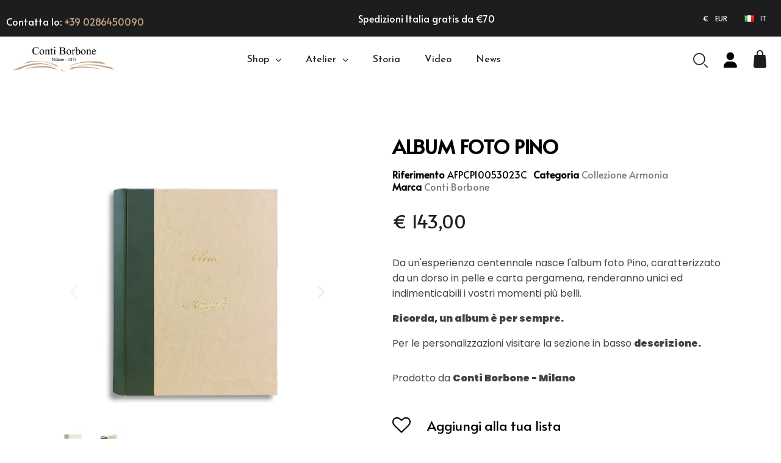

--- FILE ---
content_type: text/html; charset=utf-8
request_url: https://www.contiborbone.shop/it/collezione-armonia-album-foto-dorso-pelle-carta-pergamena-personalizzato/133-album-foto-pino-milano.html
body_size: 32639
content:
<!doctype html>
<html lang="it">
<head>
	
		
  <meta charset="utf-8">


  <meta http-equiv="x-ua-compatible" content="ie=edge">



  <title>Album foto Pino - Conti Borbone - Album fotografico artigianale</title>
  
    
  
  <meta name="description" content="Da un&#039;esperienza centennale nasce l&#039;album foto Pino, caratterizzato da un dorso in pelle e carta pergamena, renderà  indimenticabili i vostri momenti più belli.">
  <meta name="keywords" content="">
        <link rel="canonical" href="https://www.contiborbone.shop/it/collezione-armonia-album-foto-dorso-pelle-carta-pergamena-personalizzato/133-album-foto-pino-milano.html">
    
          <link rel="alternate" href="https://www.contiborbone.shop/it/collezione-armonia-album-foto-dorso-pelle-carta-pergamena-personalizzato/133-album-foto-pino-milano.html" hreflang="it">
          <link rel="alternate" href="https://www.contiborbone.shop/en/harmony-collection/133-photo-album-pine-made-in-italy.html" hreflang="en-us">
          <link rel="alternate" href="https://www.contiborbone.shop/fr/collection-d-harmonie/133-album-photo-pino.html" hreflang="fr-fr">
          <link rel="alternate" href="https://www.contiborbone.shop/es/coleccion-harmony/133-album-de-fotos-pino.html" hreflang="es-es">
          <link rel="alternate" href="https://www.contiborbone.shop/de/kollektion-harmony/133-fotoalbum-pine.html" hreflang="de-de">
          <link rel="alternate" href="https://www.contiborbone.shop/ar/-/133--.html" hreflang="ar-sa">
          <link rel="alternate" href="https://www.contiborbone.shop/tw/harmony-collection/133--.html" hreflang="zh-tw">
          <link rel="alternate" href="https://www.contiborbone.shop/zh/harmony-collection/133--.html" hreflang="zh-cn">
      
  
  
    <script type="application/ld+json">
  {
    "@context": "https://schema.org",
    "@type": "Organization",
    "name" : "Conti Borbone",
    "url" : "https://www.contiborbone.shop/it/"
         ,"logo": {
        "@type": "ImageObject",
        "url":"https://www.contiborbone.shop/img/conti-borbone-logo-1555162818.jpg"
      }
      }
</script>

<script type="application/ld+json">
  {
    "@context": "https://schema.org",
    "@type": "WebPage",
    "isPartOf": {
      "@type": "WebSite",
      "url":  "https://www.contiborbone.shop/it/",
      "name": "Conti Borbone"
    },
    "name": "Album foto Pino - Conti Borbone - Album fotografico artigianale",
    "url":  "https://www.contiborbone.shop/it/collezione-armonia-album-foto-dorso-pelle-carta-pergamena-personalizzato/133-album-foto-pino-milano.html"
  }
</script>


  <script type="application/ld+json">
    {
      "@context": "https://schema.org",
      "@type": "BreadcrumbList",
      "itemListElement": [
                  {
            "@type": "ListItem",
            "position": 1,
            "name": "Home",
            "item": "https://www.contiborbone.shop/it/"
          },                  {
            "@type": "ListItem",
            "position": 2,
            "name": "Shop",
            "item": "https://www.contiborbone.shop/it/11-shop-conti-borbone-milano"
          },                  {
            "@type": "ListItem",
            "position": 3,
            "name": "Album foto",
            "item": "https://www.contiborbone.shop/it/12-album-foto-conti-borbone"
          },                  {
            "@type": "ListItem",
            "position": 4,
            "name": "Collezione Armonia",
            "item": "https://www.contiborbone.shop/it/42-collezione-armonia-album-foto-dorso-pelle-carta-pergamena-personalizzato"
          },                  {
            "@type": "ListItem",
            "position": 5,
            "name": "Album foto Pino",
            "item": "https://www.contiborbone.shop/it/collezione-armonia-album-foto-dorso-pelle-carta-pergamena-personalizzato/133-album-foto-pino-milano.html"
          }              ]
    }
  </script>
  
  
  
  
  
    
  

  
    <meta property="og:title" content="Album foto Pino - Conti Borbone - Album fotografico artigianale" />
    <meta property="og:description" content="Da un&#039;esperienza centennale nasce l&#039;album foto Pino, caratterizzato da un dorso in pelle e carta pergamena, renderà  indimenticabili i vostri momenti più belli." />
    <meta property="og:url" content="https://www.contiborbone.shop/it/collezione-armonia-album-foto-dorso-pelle-carta-pergamena-personalizzato/133-album-foto-pino-milano.html" />
    <meta property="og:site_name" content="Conti Borbone" />
        



  <meta name="viewport" content="width=device-width, initial-scale=1">



  <link rel="icon" type="image/vnd.microsoft.icon" href="https://www.contiborbone.shop/img/favicon.ico?1634048493">
  <link rel="shortcut icon" type="image/x-icon" href="https://www.contiborbone.shop/img/favicon.ico?1634048493">



  



  	

  <script type="text/javascript">
        var apple_pay_button_theme = "black";
        var apple_pay_button_type = "plain";
        var blockwishlistController = "https:\/\/www.contiborbone.shop\/it\/module\/blockwishlist\/action";
        var capture_method = "automatic";
        var express_checkout = "1";
        var get_client_secret = "https:\/\/www.contiborbone.shop\/it\/module\/stripe_official\/getClientSecret";
        var google_pay_button_theme = "black";
        var google_pay_button_type = "plain";
        var handle_order_action_url = "https:\/\/www.contiborbone.shop\/it\/module\/stripe_official\/handleOrderAction";
        var hiBlogSettings = {"secureKey":"91d51d26632a68f5811cc688dbdd2386","mainPageUrl":"https:\/\/www.contiborbone.shop\/it\/news","currentPage":"product","toc":false,"tocPosition":"inside","tocFixed":false};
        var isZeroDecimalCurrency = false;
        var pay_pal_button_theme = "black";
        var pay_pal_button_type = "paypal";
        var postcode = null;
        var prestashop = {"cart":{"products":[],"totals":{"total":{"type":"total","label":"Totale","amount":0,"value":"\u20ac\u00a00,00"},"total_including_tax":{"type":"total","label":"Totale (tasse incl.)","amount":0,"value":"\u20ac\u00a00,00"},"total_excluding_tax":{"type":"total","label":"Totale (tasse escl.)","amount":0,"value":"\u20ac\u00a00,00"}},"subtotals":{"products":{"type":"products","label":"Totale parziale","amount":0,"value":"\u20ac\u00a00,00"},"discounts":null,"shipping":{"type":"shipping","label":"Spedizione","amount":0,"value":""},"tax":{"type":"tax","label":"Iva inclusa","amount":0,"value":"\u20ac\u00a00,00"}},"products_count":0,"summary_string":"0 articoli","vouchers":{"allowed":1,"added":[]},"discounts":[],"minimalPurchase":0,"minimalPurchaseRequired":""},"currency":{"id":2,"name":"Euro","iso_code":"EUR","iso_code_num":"000","sign":"\u20ac"},"customer":{"lastname":null,"firstname":null,"email":null,"birthday":null,"newsletter":null,"newsletter_date_add":null,"optin":null,"website":null,"company":null,"siret":null,"ape":null,"is_logged":false,"gender":{"type":null,"name":null},"addresses":[]},"country":{"id_zone":"2","id_currency":"0","call_prefix":"1","iso_code":"US","active":"1","contains_states":"1","need_identification_number":"0","need_zip_code":"1","zip_code_format":"NNNNN","display_tax_label":"0","name":{"2":"Stati Uniti","3":"United States","4":"\u00c9tats-Unis","5":"Estados Unidos","6":"Vereinigte Staaten","7":"\u0627\u0644\u0648\u0644\u0627\u064a\u0627\u062a \u0627\u0644\u0645\u062a\u062d\u062f\u0629","8":"\u7f8e\u56fd","9":"\u7f8e\u56fd"},"id":21},"language":{"name":"Italiano (Italian)","iso_code":"it","locale":"it-IT","language_code":"it","active":"1","is_rtl":"0","date_format_lite":"d\/m\/Y","date_format_full":"d\/m\/Y H:i:s","id":2},"page":{"title":"","canonical":"https:\/\/www.contiborbone.shop\/it\/collezione-armonia-album-foto-dorso-pelle-carta-pergamena-personalizzato\/133-album-foto-pino-milano.html","meta":{"title":"Album foto Pino - Conti Borbone - Album fotografico artigianale","description":"Da un'esperienza centennale nasce l'album foto Pino, caratterizzato da un dorso in pelle e carta pergamena, render\u00e0  indimenticabili i vostri momenti pi\u00f9 belli.","keywords":"","robots":"index"},"page_name":"product","body_classes":{"lang-it":true,"lang-rtl":false,"country-US":true,"currency-EUR":true,"layout-full-width":true,"page-product":true,"tax-display-disabled":true,"page-customer-account":false,"product-id-133":true,"product-Album foto Pino":true,"product-id-category-42":true,"product-id-manufacturer-2":true,"product-id-supplier-0":true,"product-available-for-order":true,"product-customizable":true},"admin_notifications":[],"password-policy":{"feedbacks":{"0":"Molto debole","1":"Debole","2":"Media","3":"Forte","4":"Molto forte","Straight rows of keys are easy to guess":"I tasti consecutivi sono facili da indovinare","Short keyboard patterns are easy to guess":"Gli schemi brevi sulla tastiera sono facili da indovinare","Use a longer keyboard pattern with more turns":"Utilizza uno schema pi\u00f9 lungo sulla tastiera con pi\u00f9 variazioni","Repeats like \"aaa\" are easy to guess":"Le ripetizioni come \u201caaa\u201d sono facili da indovinare","Repeats like \"abcabcabc\" are only slightly harder to guess than \"abc\"":"Le ripetizioni come \u201cabcabcabc\u201d sono solo leggermente pi\u00f9 difficili da indovinare rispetto ad \u201cabc\u201d","Sequences like abc or 6543 are easy to guess":"Le sequenze come \"abc\" o 6543 sono facili da indovinare","Recent years are easy to guess":"Gli anni recenti sono facili da indovinare","Dates are often easy to guess":"Le date sono spesso facili da indovinare","This is a top-10 common password":"Questa \u00e8 una delle 10 password pi\u00f9 comuni","This is a top-100 common password":"Questa \u00e8 una delle 100 password pi\u00f9 comuni","This is a very common password":"Questa password \u00e8 molto comune","This is similar to a commonly used password":"Questa password \u00e8 simile a un\u2019altra comunemente utilizzata","A word by itself is easy to guess":"Una parola di per s\u00e9 \u00e8 facile da indovinare","Names and surnames by themselves are easy to guess":"Nomi e cognomi sono di per s\u00e9 facili da indovinare","Common names and surnames are easy to guess":"Nomi e cognomi comuni sono facili da indovinare","Use a few words, avoid common phrases":"Utilizza diverse parole, evita le frasi comuni","No need for symbols, digits, or uppercase letters":"Nessun bisogno di simboli, cifre o lettere maiuscole","Avoid repeated words and characters":"Evita parole e caratteri ripetuti","Avoid sequences":"Evita le sequenze","Avoid recent years":"Evita gli anni recenti","Avoid years that are associated with you":"Evita gli anni associati a te","Avoid dates and years that are associated with you":"Evita date e anni associati a te","Capitalization doesn't help very much":"Le maiuscole non sono molto efficaci","All-uppercase is almost as easy to guess as all-lowercase":"Tutto maiuscolo \u00e8 quasi altrettanto facile da indovinare di tutto minuscolo","Reversed words aren't much harder to guess":"Le parole al contrario non sono molto pi\u00f9 difficili da indovinare","Predictable substitutions like '@' instead of 'a' don't help very much":"Sostituzioni prevedibili come \"@\" invece di \"a\" non sono molto efficaci","Add another word or two. Uncommon words are better.":"Aggiungi una o due parole in pi\u00f9. Le parole insolite sono pi\u00f9 sicure."}}},"shop":{"name":"Conti Borbone","logo":"https:\/\/www.contiborbone.shop\/img\/conti-borbone-logo-1555162818.jpg","stores_icon":"https:\/\/www.contiborbone.shop\/img\/logo_stores.png","favicon":"https:\/\/www.contiborbone.shop\/img\/favicon.ico"},"core_js_public_path":"\/themes\/","urls":{"base_url":"https:\/\/www.contiborbone.shop\/","current_url":"https:\/\/www.contiborbone.shop\/it\/collezione-armonia-album-foto-dorso-pelle-carta-pergamena-personalizzato\/133-album-foto-pino-milano.html","shop_domain_url":"https:\/\/www.contiborbone.shop","img_ps_url":"https:\/\/www.contiborbone.shop\/img\/","img_cat_url":"https:\/\/www.contiborbone.shop\/img\/c\/","img_lang_url":"https:\/\/www.contiborbone.shop\/img\/l\/","img_prod_url":"https:\/\/www.contiborbone.shop\/img\/p\/","img_manu_url":"https:\/\/www.contiborbone.shop\/img\/m\/","img_sup_url":"https:\/\/www.contiborbone.shop\/img\/su\/","img_ship_url":"https:\/\/www.contiborbone.shop\/img\/s\/","img_store_url":"https:\/\/www.contiborbone.shop\/img\/st\/","img_col_url":"https:\/\/www.contiborbone.shop\/img\/co\/","img_url":"https:\/\/www.contiborbone.shop\/themes\/classic\/assets\/img\/","css_url":"https:\/\/www.contiborbone.shop\/themes\/classic\/assets\/css\/","js_url":"https:\/\/www.contiborbone.shop\/themes\/classic\/assets\/js\/","pic_url":"https:\/\/www.contiborbone.shop\/upload\/","theme_assets":"https:\/\/www.contiborbone.shop\/themes\/classic\/assets\/","theme_dir":"https:\/\/www.contiborbone.shop\/themes\/classic\/","pages":{"address":"https:\/\/www.contiborbone.shop\/it\/indirizzo","addresses":"https:\/\/www.contiborbone.shop\/it\/indirizzi","authentication":"https:\/\/www.contiborbone.shop\/it\/login","manufacturer":"https:\/\/www.contiborbone.shop\/it\/brands","cart":"https:\/\/www.contiborbone.shop\/it\/carrello","category":"https:\/\/www.contiborbone.shop\/it\/index.php?controller=category","cms":"https:\/\/www.contiborbone.shop\/it\/index.php?controller=cms","contact":"https:\/\/www.contiborbone.shop\/it\/contattaci","discount":"https:\/\/www.contiborbone.shop\/it\/buoni-sconto","guest_tracking":"https:\/\/www.contiborbone.shop\/it\/tracciatura-ospite","history":"https:\/\/www.contiborbone.shop\/it\/cronologia-ordini","identity":"https:\/\/www.contiborbone.shop\/it\/dati-personali","index":"https:\/\/www.contiborbone.shop\/it\/","my_account":"https:\/\/www.contiborbone.shop\/it\/account","order_confirmation":"https:\/\/www.contiborbone.shop\/it\/conferma-ordine","order_detail":"https:\/\/www.contiborbone.shop\/it\/index.php?controller=order-detail","order_follow":"https:\/\/www.contiborbone.shop\/it\/segui-ordine","order":"https:\/\/www.contiborbone.shop\/it\/ordine","order_return":"https:\/\/www.contiborbone.shop\/it\/index.php?controller=order-return","order_slip":"https:\/\/www.contiborbone.shop\/it\/buono-ordine","pagenotfound":"https:\/\/www.contiborbone.shop\/it\/pagina-non-trovata","password":"https:\/\/www.contiborbone.shop\/it\/recupero-password","pdf_invoice":"https:\/\/www.contiborbone.shop\/it\/index.php?controller=pdf-invoice","pdf_order_return":"https:\/\/www.contiborbone.shop\/it\/index.php?controller=pdf-order-return","pdf_order_slip":"https:\/\/www.contiborbone.shop\/it\/index.php?controller=pdf-order-slip","prices_drop":"https:\/\/www.contiborbone.shop\/it\/offerte","product":"https:\/\/www.contiborbone.shop\/it\/index.php?controller=product","registration":"https:\/\/www.contiborbone.shop\/it\/index.php?controller=registration","search":"https:\/\/www.contiborbone.shop\/it\/ricerca","sitemap":"https:\/\/www.contiborbone.shop\/it\/Mappa del sito","stores":"https:\/\/www.contiborbone.shop\/it\/negozi","supplier":"https:\/\/www.contiborbone.shop\/it\/fornitori","new_products":"https:\/\/www.contiborbone.shop\/it\/nuovi-prodotti","brands":"https:\/\/www.contiborbone.shop\/it\/brands","register":"https:\/\/www.contiborbone.shop\/it\/index.php?controller=registration","order_login":"https:\/\/www.contiborbone.shop\/it\/ordine?login=1"},"alternative_langs":{"it":"https:\/\/www.contiborbone.shop\/it\/collezione-armonia-album-foto-dorso-pelle-carta-pergamena-personalizzato\/133-album-foto-pino-milano.html","en-us":"https:\/\/www.contiborbone.shop\/en\/harmony-collection\/133-photo-album-pine-made-in-italy.html","fr-fr":"https:\/\/www.contiborbone.shop\/fr\/collection-d-harmonie\/133-album-photo-pino.html","es-es":"https:\/\/www.contiborbone.shop\/es\/coleccion-harmony\/133-album-de-fotos-pino.html","de-de":"https:\/\/www.contiborbone.shop\/de\/kollektion-harmony\/133-fotoalbum-pine.html","ar-sa":"https:\/\/www.contiborbone.shop\/ar\/-\/133--.html","zh-tw":"https:\/\/www.contiborbone.shop\/tw\/harmony-collection\/133--.html","zh-cn":"https:\/\/www.contiborbone.shop\/zh\/harmony-collection\/133--.html"},"actions":{"logout":"https:\/\/www.contiborbone.shop\/it\/?mylogout="},"no_picture_image":{"bySize":{"small_default":{"url":"https:\/\/www.contiborbone.shop\/img\/p\/it-default-small_default.jpg","width":98,"height":98},"cart_default":{"url":"https:\/\/www.contiborbone.shop\/img\/p\/it-default-cart_default.jpg","width":125,"height":125},"home_default":{"url":"https:\/\/www.contiborbone.shop\/img\/p\/it-default-home_default.jpg","width":250,"height":250},"medium_default":{"url":"https:\/\/www.contiborbone.shop\/img\/p\/it-default-medium_default.jpg","width":452,"height":452},"large_default":{"url":"https:\/\/www.contiborbone.shop\/img\/p\/it-default-large_default.jpg","width":800,"height":800}},"small":{"url":"https:\/\/www.contiborbone.shop\/img\/p\/it-default-small_default.jpg","width":98,"height":98},"medium":{"url":"https:\/\/www.contiborbone.shop\/img\/p\/it-default-home_default.jpg","width":250,"height":250},"large":{"url":"https:\/\/www.contiborbone.shop\/img\/p\/it-default-large_default.jpg","width":800,"height":800},"legend":""}},"configuration":{"display_taxes_label":false,"display_prices_tax_incl":true,"is_catalog":false,"show_prices":true,"opt_in":{"partner":false},"quantity_discount":{"type":"discount","label":"Sconto unit\u00e0"},"voucher_enabled":1,"return_enabled":1},"field_required":[],"breadcrumb":{"links":[{"title":"Home","url":"https:\/\/www.contiborbone.shop\/it\/"},{"title":"Shop","url":"https:\/\/www.contiborbone.shop\/it\/11-shop-conti-borbone-milano"},{"title":"Album foto","url":"https:\/\/www.contiborbone.shop\/it\/12-album-foto-conti-borbone"},{"title":"Collezione Armonia","url":"https:\/\/www.contiborbone.shop\/it\/42-collezione-armonia-album-foto-dorso-pelle-carta-pergamena-personalizzato"},{"title":"Album foto Pino","url":"https:\/\/www.contiborbone.shop\/it\/collezione-armonia-album-foto-dorso-pelle-carta-pergamena-personalizzato\/133-album-foto-pino-milano.html"}],"count":5},"link":{"protocol_link":"https:\/\/","protocol_content":"https:\/\/"},"time":1769107957,"static_token":"602e4c36f6badeebb9a4bcd6d8029129","token":"9836622bec27f5e9adcfb6dfaac2b37d","debug":false};
        var productsAlreadyTagged = [];
        var psemailsubscription_subscription = "https:\/\/www.contiborbone.shop\/it\/module\/ps_emailsubscription\/subscription";
        var psr_icon_color = "#0A0909";
        var removeFromWishlistUrl = "https:\/\/www.contiborbone.shop\/it\/module\/blockwishlist\/action?action=deleteProductFromWishlist";
        var save_payment_method = "off";
        var stripe_address = {"id":null,"id_shop_list":[],"force_id":false,"id_customer":null,"id_manufacturer":null,"id_supplier":null,"id_warehouse":null,"id_country":null,"id_state":null,"country":null,"alias":null,"company":null,"lastname":null,"firstname":null,"address1":null,"address2":null,"postcode":null,"city":null,"other":null,"phone":null,"phone_mobile":null,"vat_number":null,"dni":null,"date_add":null,"date_upd":null,"deleted":false};
        var stripe_address_country_code = false;
        var stripe_amount = 0;
        var stripe_calculate_shipping = "https:\/\/www.contiborbone.shop\/it\/module\/stripe_official\/calculateShipping";
        var stripe_create_elements = "https:\/\/www.contiborbone.shop\/it\/module\/stripe_official\/createElements";
        var stripe_create_intent = "https:\/\/www.contiborbone.shop\/it\/module\/stripe_official\/createIntent";
        var stripe_css = "{\"base\": {\"iconColor\": \"#666ee8\",\"color\": \"#31325f\",\"fontWeight\": 400,\"fontFamily\": \"-apple-system, BlinkMacSystemFont, Segoe UI, Roboto, Oxygen-Sans, Ubuntu, Cantarell, Helvetica Neue, sans-serif\",\"fontSmoothing\": \"antialiased\",\"fontSize\": \"15px\",\"::placeholder\": { \"color\": \"#aab7c4\" },\":-webkit-autofill\": { \"color\": \"#666ee8\" }}}";
        var stripe_currency = "eur";
        var stripe_email = null;
        var stripe_express_amount = 14300;
        var stripe_express_cart_id = null;
        var stripe_express_currency_iso = "eur";
        var stripe_express_customer_model = {"email":null,"name":"","firstname":null,"lastname":null,"id":null,"address":{"city":null,"countryIso":null,"street":null,"zipCode":null,"state":null}};
        var stripe_express_phone = null;
        var stripe_express_product_id = 133;
        var stripe_express_return_url = "https:\/\/www.contiborbone.shop\/it\/module\/stripe_official\/orderConfirmationReturn?";
        var stripe_fullname = " ";
        var stripe_layout = "tabs";
        var stripe_locale = "it";
        var stripe_locations = ["product","cart"];
        var stripe_log_js_error = "https:\/\/www.contiborbone.shop\/it\/module\/stripe_official\/logJsError";
        var stripe_merchant_country_code = "IT";
        var stripe_message = {"processing":"Processing\u2026","accept_cgv":"Please accept the CGV","redirecting":"Redirecting\u2026"};
        var stripe_module_dir = "\/modules\/stripe_official";
        var stripe_order_confirm = "https:\/\/www.contiborbone.shop\/it\/module\/stripe_official\/orderConfirmationReturn";
        var stripe_order_flow = "1";
        var stripe_payment_elements_enabled = "1";
        var stripe_pk = "pk_live_dRpPnPANfvFM5kNXiP68ppS9";
        var stripe_position = "top";
        var stripe_product_out_of_stock = 2;
        var stripe_ps_version = "";
        var stripe_theme = "flat";
        var use_new_ps_translation = true;
        var wishlistAddProductToCartUrl = "https:\/\/www.contiborbone.shop\/it\/module\/blockwishlist\/action?action=addProductToCart";
        var wishlistUrl = "https:\/\/www.contiborbone.shop\/it\/module\/blockwishlist\/view";
      </script>
		<link rel="stylesheet" href="https://fonts.googleapis.com/css?family=Alata:100,100italic,200,200italic,300,300italic,400,400italic,500,500italic,600,600italic,700,700italic,800,800italic,900,900italic%7CPoppins:100,100italic,200,200italic,300,300italic,400,400italic,500,500italic,600,600italic,700,700italic,800,800italic,900,900italic%7CLato:100,100italic,200,200italic,300,300italic,400,400italic,500,500italic,600,600italic,700,700italic,800,800italic,900,900italic%7CJosefin+Sans:100,100italic,200,200italic,300,300italic,400,400italic,500,500italic,600,600italic,700,700italic,800,800italic,900,900italic%7CLexend+Deca:100,100italic,200,200italic,300,300italic,400,400italic,500,500italic,600,600italic,700,700italic,800,800italic,900,900italic%7CCardo:100,100italic,200,200italic,300,300italic,400,400italic,500,500italic,600,600italic,700,700italic,800,800italic,900,900italic&amp;display=swap" media="all">
		<link rel="stylesheet" href="https://www.contiborbone.shop/themes/classic/assets/cache/theme-a0fe55495.css" media="all" data-ccc="theme-main front-css ps_socialfollow_icons modules-searchbar swiper elementor-frontend widget-product-images widget-product widget-product-meta widget-form widget-product-variants widget-product-customization widget-product-quantity widget-social-icons widget-image-carousel widget-product-box widget-nav-menu widget-ajax-search widget-shopping-cart widget-alert widget-divider widget-icon-list widget-email-subscription elementor-animations ce-icons ce-kit-2 elementor-post-4170201 elementor-post-2170201 elementor-post-3170201 google-fonts-1 elementor-icons-ce-icons elementor-icons-fa-brands elementor-icons-fa-solid elementor-icons-fa-regular 3a16c5aa4fffea543079c8658fe0ef2dde1511e6 8f26c793f92a59c4ff36169b4eb41573eead9b30 f9bf55f1f4537764be0bf3b4e36b260a27723160 fc1a311815d11933c3bc02509a4499bad7d3e02a 4416b26388d009207153c758d303ff01bdd0e62c b3a4da185c7fd57907ebe482392e0305fc0552ba 949aa975328e60b8207d8bacf9614625582620b8 da2e15d4a27932b8dbb93cd63ba409bbc7b9a214 5a802e98590636b843d24bc79702cde1f912b728 dc3d831877cac9f762a6c3aac40a4a5ea93a5518 21be549ac2b01349d8fc551b35c9cdcb2a099136 jquery-ui jquery-ui-theme blockwishlistController fancybox/jquery.fancybox.css">
	
	
	<script src="https://js.stripe.com/v3/" ></script>


	<script>
			var ceFrontendConfig = {"environmentMode":{"edit":false,"isScriptDebug":false},"is_rtl":false,"breakpoints":{"xs":0,"sm":480,"md":768,"lg":1025,"xl":1440,"xxl":1600},"responsive":{"hasCustomBreakpoints":false},"version":"2.14.0","urls":{"assets":"\/\/www.contiborbone.shop\/modules\/creativeelements\/views\/"},"i18n":{"close":"Chiudi","zoom":"Zoom","fullscreen":"Schermo intero","prevSlideMessage":"Precedente","nextSlideMessage":"Successivo","paginationBulletMessage":"Vai a {{index}}"},"productQuickView":6,"settings":{"page":[],"general":{"elementor_global_image_lightbox":"1","elementor_lightbox_enable_counter":"yes","elementor_lightbox_enable_fullscreen":"yes","elementor_lightbox_enable_zoom":"yes","elementor_lightbox_title_src":"title","elementor_lightbox_description_src":"caption"},"editorPreferences":[]},"post":{"id":"133030201","title":"Album%20foto%20Pino","excerpt":""}};
		</script>
        <link rel="preload" href="/modules/creativeelements/views/lib/ceicons/fonts/ceicons.woff2?8goggd" as="font" type="font/woff2" crossorigin>
        


    
    <!-- Google Tag Manager -->
    <script>(function(w,d,s,l,i){w[l]=w[l]||[];w[l].push({'gtm.start':
    new Date().getTime(),event:'gtm.js'});var f=d.getElementsByTagName(s)[0],
    j=d.createElement(s),dl=l!='dataLayer'?'&l='+l:'';j.async=true;j.src=
    'https://www.googletagmanager.com/gtm.js?id='+i+dl;f.parentNode.insertBefore(j,f);
    })(window,document,'script','dataLayer','GTM-W4KGPQ3');</script>
    <!-- End Google Tag Manager -->
    
<script async src="https://www.googletagmanager.com/gtag/js?id=G-0DDBEQBHL9"></script>
<script>
  window.dataLayer = window.dataLayer || [];
  function gtag(){dataLayer.push(arguments);}
  gtag('js', new Date());
  gtag(
    'config',
    'G-0DDBEQBHL9',
    {
      'debug_mode':false
                      }
  );
</script>

<script type="text/javascript" data-keepinline="true">
    var trustpilot_script_url = 'https://invitejs.trustpilot.com/tp.min.js';
    var trustpilot_key = 'KdrbEVOFC7H7lHDn';
    var trustpilot_widget_script_url = '//widget.trustpilot.com/bootstrap/v5/tp.widget.bootstrap.min.js';
    var trustpilot_integration_app_url = 'https://ecommscript-integrationapp.trustpilot.com';
    var trustpilot_preview_css_url = '//ecommplugins-scripts.trustpilot.com/v2.1/css/preview.min.css';
    var trustpilot_preview_script_url = '//ecommplugins-scripts.trustpilot.com/v2.1/js/preview.min.js';
    var trustpilot_ajax_url = 'https://www.contiborbone.shop/it/module/trustpilot/trustpilotajax';
    var user_id = '0';
    var trustpilot_trustbox_settings = {"trustboxes":[],"activeTrustbox":0,"pageUrls":{"landing":"https:\/\/www.contiborbone.shop\/it\/","category":"https:\/\/www.contiborbone.shop\/it\/11-shop-conti-borbone-milano","product":"https:\/\/www.contiborbone.shop\/it\/album-foto-in-carta-marmorizzata-conti-borbone\/29-323-album-foto-sonia-conti-borbone.html#\/dimensione_album_foto-h23x18_cm","ahr0chm6ly9jb250awjvcmjvbmuuc2hvcc9lbg==":"https:\/\/contiborbone.shop\/en","ahr0chm6ly9jb250awjvcmjvbmuuc2hvcc9pda==":"https:\/\/contiborbone.shop\/it","ahr0chm6ly93d3cuy29udglib3jib25llnnob3avzniv":"https:\/\/www.contiborbone.shop\/fr\/"}};
</script>
<script type="text/javascript" src="/modules/trustpilot/views/js/tp_register.min.js"></script>
<script type="text/javascript" src="/modules/trustpilot/views/js/tp_trustbox.min.js"></script>
<script type="text/javascript" src="/modules/trustpilot/views/js/tp_preview.min.js"></script>
<script type="text/javascript">
    
        var psv = 8.2;
        var blog_secure_key = '91d51d26632a68f5811cc688dbdd2386';
        var blog_front_controller_url = 'https://www.contiborbone.shop/it/news';
    
</script>






	
			<script type="application/ld+json">
{
	"@context": "https://schema.org/",
	"@type": "Product",
	"name": "Album foto Pino",
	"description": "Da un&#039;esperienza centennale nasce l&#039;album foto Pino, caratterizzato da un dorso in pelle e carta pergamena, renderà  indimenticabili i vostri momenti più belli.",
	"category": "Collezione Armonia",
	"image" :"https://www.contiborbone.shop/6666-home_default/album-foto-pino-milano.jpg",
	"sku": "AFPCP1005",
	"mpn": "CBAFPCP1005",
	"brand": {
		"@type": "Brand",
		"name": "Conti Borbone"
	},
	"weight": {
			"@context": "https://schema.org",
			"@type": "QuantitativeValue",
			"value": "1.100000",
			"unitCode": "Kg"
	},
	"offers": {
		"@type": "Offer",
		"priceCurrency": "EUR",
		"name": "Album foto Pino",
		"price": "143",
		"url": "https://www.contiborbone.shop/it/collezione-armonia-album-foto-dorso-pelle-carta-pergamena-personalizzato/133-4441-album-foto-pino-milano.html#/1-dimensione-h30x23_cm/45-stile_carattere-corsivo",
		"priceValidUntil": "2026-02-06",
			"image": ["https://www.contiborbone.shop/6666-large_default/album-foto-pino-milano.jpg","https://www.contiborbone.shop/6667-large_default/album-foto-pino-milano.jpg"],
			"sku": "AFPCP1005",
		"mpn": "CBAFPCP1005",
				"availability": "https://schema.org/InStock",
		"seller": {
			"@type": "Organization",
			"name": "Conti Borbone"
		}
	},
	"url": "https://www.contiborbone.shop/it/collezione-armonia-album-foto-dorso-pelle-carta-pergamena-personalizzato/133-4441-album-foto-pino-milano.html#/1-dimensione-h30x23_cm/45-stile_carattere-corsivo"
}
</script>	
	<meta property="og:type" content="product">
				<meta property="og:image" content="https://www.contiborbone.shop/6666-large_default/album-foto-pino-milano.jpg">
				<meta property="product:pretax_price:amount" content="143">
		<meta property="product:pretax_price:currency" content="EUR">
		<meta property="product:price:amount" content="143">
		<meta property="product:price:currency" content="EUR">
				<meta property="product:weight:value" content="1.100000">
		<meta property="product:weight:units" content="Kg">
		
</head>
<body id="product" class="lang-it country-us currency-eur page-product tax-display-disabled product-id-133 product-album-foto-pino product-id-category-42 product-id-manufacturer-2 product-id-supplier-0 product-available-for-order product-customizable ce-kit-2 elementor-page elementor-page-133030201 ce-theme ce-theme-4 layout-header-footer">
	
		
	
	<main>
		
					
		<header id="header" class="header">
			
					        <div data-elementor-type="header" data-elementor-id="2170201" class="elementor elementor-2170201">
            <div class="elementor-section-wrap">
                        <section class="elementor-element elementor-element-ce3c898 elementor-section-full_width elementor-hidden-desktop elementor-hidden-tablet elementor-hidden-phone elementor-section-height-default elementor-section-height-default elementor-section elementor-top-section" data-id="ce3c898" data-element_type="section" data-settings="{&quot;background_background&quot;:&quot;classic&quot;}">
                            <div class="elementor-container elementor-column-gap-default">
                            <div class="elementor-row">
                <div class="elementor-element elementor-element-07507d5 elementor-column elementor-col-100 elementor-top-column" data-id="07507d5" data-element_type="column">
            <div class="elementor-column-wrap elementor-element-populated">
                <div class="elementor-widget-wrap">
                <div class="elementor-element elementor-element-b0991af elementor-widget elementor-widget-text-editor" data-id="b0991af" data-element_type="widget" data-widget_type="text-editor.default">
        <div class="elementor-widget-container"><p><span style="color: #ffffff;"><a href="https://www.contiborbone.shop/it/content/19-estate-2023?preview=true&amp;id_employee=1&amp;adtoken=7385b0a85ce98098443d256bde514a93&amp;preview_id=19070201" target="_blank" rel="noopener" style="color: #ffffff;">Chiusura</a></span><span style="color: #ffffff;"><a href="https://www.contiborbone.shop/it/content/19-estate-2023?preview=true&amp;id_employee=1&amp;adtoken=7385b0a85ce98098443d256bde514a93&amp;preview_id=19070201" target="_blank" rel="noopener" style="color: #ffffff;"> estiva 2-31 Agosto - Buone vacanze</a></span></p></div>        </div>
                        </div>
            </div>
        </div>
                        </div>
            </div>
        </section>
                <section class="elementor-element elementor-element-2a5ef40a elementor-section-content-middle elementor-section-boxed elementor-section-height-default elementor-section-height-default elementor-section elementor-top-section" data-id="2a5ef40a" data-element_type="section" data-settings="{&quot;background_background&quot;:&quot;classic&quot;}">
                            <div class="elementor-container elementor-column-gap-default">
                            <div class="elementor-row">
                <div class="elementor-element elementor-element-7a6b6849 elementor-column elementor-col-33 elementor-top-column" data-id="7a6b6849" data-element_type="column" data-settings="{&quot;background_background&quot;:&quot;classic&quot;}">
            <div class="elementor-column-wrap elementor-element-populated">
                <div class="elementor-widget-wrap">
                <div class="elementor-element elementor-element-5ee9f22 elementor-widget__width-initial elementor-widget-mobile__width-inherit elementor-widget elementor-widget-text-editor" data-id="5ee9f22" data-element_type="widget" data-widget_type="text-editor.default">
        <div class="elementor-widget-container"><p>Contatta lo: <span style="color: #c8a984;"><a href="tel://+390286450090" style="color: #c8a984;">+39 0286450090</a></span></p></div>        </div>
                        </div>
            </div>
        </div>
                <div class="elementor-element elementor-element-19448f71 elementor-column elementor-col-33 elementor-top-column" data-id="19448f71" data-element_type="column">
            <div class="elementor-column-wrap elementor-element-populated">
                <div class="elementor-widget-wrap">
                <div class="elementor-element elementor-element-192dcb2 elementor-widget elementor-widget-text-editor" data-id="192dcb2" data-element_type="widget" data-widget_type="text-editor.default">
        <div class="elementor-widget-container"><p><span>Spedizioni Italia gratis da €70</span></p></div>        </div>
                        </div>
            </div>
        </div>
                <div class="elementor-element elementor-element-bc96ad7 ce-valign-center elementor-column elementor-col-33 elementor-top-column" data-id="bc96ad7" data-element_type="column">
            <div class="elementor-column-wrap elementor-element-populated">
                <div class="elementor-widget-wrap">
                <div class="elementor-element elementor-element-f3ce465 elementor-widget__width-auto elementor-widget-mobile__width-initial elementor-widget elementor-widget-currency-selector elementor-widget-nav-menu" data-id="f3ce465" data-element_type="widget" data-settings="{&quot;submenu_icon&quot;:{&quot;value&quot;:&quot;&quot;,&quot;library&quot;:&quot;&quot;},&quot;layout&quot;:&quot;horizontal&quot;,&quot;show_submenu_on&quot;:&quot;hover&quot;}" data-widget_type="currency-selector.default">
        <div class="elementor-widget-container">        <nav class="elementor-currencies elementor-nav--main elementor-nav__container elementor-nav--layout-horizontal e--pointer-underline e--animation-fade" aria-label="Selettore di valuta">        <ul class="elementor-nav" id="selector-f3ce465" role="none">
                    <li class="menu-item menu-item-type-currency menu-item-currency-2 menu-item-has-children">
                <a class="elementor-item" href="javascript:;">
                                    <span class="elementor-currencies__symbol">€</span>
                                                    <span class="elementor-currencies__code">EUR</span>
                                                                </a>
                        <ul class="sub-menu elementor-nav--dropdown">
                    <li class="menu-item menu-item-type-currency menu-item-currency-5">
                <a class="elementor-sub-item" href="/it/collezione-armonia-album-foto-dorso-pelle-carta-pergamena-personalizzato/133-album-foto-pino-milano.html?SubmitCurrency=1&amp;id_currency=5">
                                    <span class="elementor-currencies__symbol">¥</span>
                                                    <span class="elementor-currencies__code">CNY</span>
                                                                </a>
                            </li>
                    <li class="menu-item menu-item-type-currency menu-item-currency-2 current-menu-item">
                <a class="elementor-sub-item elementor-item-active" href="/it/collezione-armonia-album-foto-dorso-pelle-carta-pergamena-personalizzato/133-album-foto-pino-milano.html?SubmitCurrency=1&amp;id_currency=2">
                                    <span class="elementor-currencies__symbol">€</span>
                                                    <span class="elementor-currencies__code">EUR</span>
                                                                </a>
                            </li>
                    <li class="menu-item menu-item-type-currency menu-item-currency-3">
                <a class="elementor-sub-item" href="/it/collezione-armonia-album-foto-dorso-pelle-carta-pergamena-personalizzato/133-album-foto-pino-milano.html?SubmitCurrency=1&amp;id_currency=3">
                                    <span class="elementor-currencies__symbol">£</span>
                                                    <span class="elementor-currencies__code">GBP</span>
                                                                </a>
                            </li>
                    <li class="menu-item menu-item-type-currency menu-item-currency-1">
                <a class="elementor-sub-item" href="/it/collezione-armonia-album-foto-dorso-pelle-carta-pergamena-personalizzato/133-album-foto-pino-milano.html?SubmitCurrency=1&amp;id_currency=1">
                                    <span class="elementor-currencies__symbol">$</span>
                                                    <span class="elementor-currencies__code">USD</span>
                                                                </a>
                            </li>
                </ul>
                    </li>
                </ul>
        </nav>
        </div>        </div>
                <div class="elementor-element elementor-element-346b938b elementor-widget__width-auto elementor-widget elementor-widget-language-selector elementor-widget-nav-menu" data-id="346b938b" data-element_type="widget" data-settings="{&quot;submenu_icon&quot;:{&quot;value&quot;:&quot;&quot;,&quot;library&quot;:&quot;&quot;},&quot;layout&quot;:&quot;horizontal&quot;,&quot;show_submenu_on&quot;:&quot;hover&quot;}" data-widget_type="language-selector.default">
        <div class="elementor-widget-container">        <nav class="elementor-langs elementor-nav--main elementor-nav__container elementor-nav--layout-horizontal e--pointer-background e--animation-fade" aria-label="Selettore della lingua">        <ul class="elementor-nav" id="selector-346b938b" role="none">
                    <li class="menu-item menu-item-type-lang menu-item-lang-2 menu-item-has-children">
                <a class="elementor-item" href="javascript:;">
                                    <img class="elementor-langs__flag" src="/img/l/2.jpg" alt="Italiano" width="16" height="11">
                                                    <span class="elementor-langs__code">it</span>
                                                                </a>
                        <ul class="sub-menu elementor-nav--dropdown">
                    <li class="menu-item menu-item-type-lang menu-item-lang-2 current-menu-item">
                <a class="elementor-sub-item elementor-item-active" href="https://www.contiborbone.shop/it/collezione-armonia-album-foto-dorso-pelle-carta-pergamena-personalizzato/133-album-foto-pino-milano.html">
                                    <img class="elementor-langs__flag" src="/img/l/2.jpg" alt="Italiano" width="16" height="11">
                                                    <span class="elementor-langs__code">it</span>
                                                                </a>
                            </li>
                    <li class="menu-item menu-item-type-lang menu-item-lang-3">
                <a class="elementor-sub-item" href="https://www.contiborbone.shop/en/harmony-collection/133-photo-album-pine-made-in-italy.html">
                                    <img class="elementor-langs__flag" src="/img/l/3.jpg" alt="English" width="16" height="11">
                                                    <span class="elementor-langs__code">en</span>
                                                                </a>
                            </li>
                    <li class="menu-item menu-item-type-lang menu-item-lang-4">
                <a class="elementor-sub-item" href="https://www.contiborbone.shop/fr/collection-d-harmonie/133-album-photo-pino.html">
                                    <img class="elementor-langs__flag" src="/img/l/4.jpg" alt="Français" width="16" height="11">
                                                    <span class="elementor-langs__code">fr</span>
                                                                </a>
                            </li>
                    <li class="menu-item menu-item-type-lang menu-item-lang-5">
                <a class="elementor-sub-item" href="https://www.contiborbone.shop/es/coleccion-harmony/133-album-de-fotos-pino.html">
                                    <img class="elementor-langs__flag" src="/img/l/5.jpg" alt="Español" width="16" height="11">
                                                    <span class="elementor-langs__code">es</span>
                                                                </a>
                            </li>
                    <li class="menu-item menu-item-type-lang menu-item-lang-6">
                <a class="elementor-sub-item" href="https://www.contiborbone.shop/de/kollektion-harmony/133-fotoalbum-pine.html">
                                    <img class="elementor-langs__flag" src="/img/l/6.jpg" alt="Deutsch" width="16" height="11">
                                                    <span class="elementor-langs__code">de</span>
                                                                </a>
                            </li>
                    <li class="menu-item menu-item-type-lang menu-item-lang-7">
                <a class="elementor-sub-item" href="https://www.contiborbone.shop/ar/-/133--.html">
                                    <img class="elementor-langs__flag" src="/img/l/7.jpg" alt="اللغة العربية" width="16" height="11">
                                                    <span class="elementor-langs__code">ar</span>
                                                                </a>
                            </li>
                    <li class="menu-item menu-item-type-lang menu-item-lang-8">
                <a class="elementor-sub-item" href="https://www.contiborbone.shop/tw/harmony-collection/133--.html">
                                    <img class="elementor-langs__flag" src="/img/l/8.jpg" alt="繁體中文" width="16" height="11">
                                                    <span class="elementor-langs__code">tw</span>
                                                                </a>
                            </li>
                    <li class="menu-item menu-item-type-lang menu-item-lang-9">
                <a class="elementor-sub-item" href="https://www.contiborbone.shop/zh/harmony-collection/133--.html">
                                    <img class="elementor-langs__flag" src="/img/l/9.jpg" alt="中文" width="16" height="11">
                                                    <span class="elementor-langs__code">zh</span>
                                                                </a>
                            </li>
                </ul>
                    </li>
                </ul>
        </nav>
        </div>        </div>
                        </div>
            </div>
        </div>
                        </div>
            </div>
        </section>
                <section class="elementor-element elementor-element-41bb96fa elementor-section-content-middle elementor-section-height-min-height elementor-section-boxed elementor-section-height-default elementor-section-items-middle elementor-section elementor-top-section" data-id="41bb96fa" data-element_type="section" data-settings="{&quot;background_background&quot;:&quot;classic&quot;,&quot;sticky&quot;:&quot;top&quot;,&quot;sticky_effects_offset&quot;:1,&quot;sticky_on&quot;:[&quot;desktop&quot;,&quot;tablet&quot;,&quot;mobile&quot;],&quot;sticky_offset&quot;:0}">
                            <div class="elementor-container elementor-column-gap-default">
                            <div class="elementor-row">
                <div class="elementor-element elementor-element-4a014c01 elementor-column elementor-col-50 elementor-top-column" data-id="4a014c01" data-element_type="column">
            <div class="elementor-column-wrap elementor-element-populated">
                <div class="elementor-widget-wrap">
                <section class="elementor-element elementor-element-59763862 elementor-section-full_width elementor-reverse-tablet elementor-reverse-mobile elementor-section-height-default elementor-section-height-default elementor-section elementor-inner-section" data-id="59763862" data-element_type="section">
                            <div class="elementor-container elementor-column-gap-no">
                            <div class="elementor-row">
                <div class="elementor-element elementor-element-50e89c8e elementor-column elementor-col-50 elementor-inner-column" data-id="50e89c8e" data-element_type="column">
            <div class="elementor-column-wrap elementor-element-populated">
                <div class="elementor-widget-wrap">
                <div class="elementor-element elementor-element-5f826ed elementor-widget elementor-widget-theme-site-logo elementor-widget-image" data-id="5f826ed" data-element_type="widget" data-widget_type="theme-site-logo.default">
        <div class="elementor-widget-container"><a href="https://www.contiborbone.shop/it/"><img src="/img/conti-borbone-logo-1555162818.jpg" alt="Conti Borbone" width="499" height="122"></a></div>        </div>
                        </div>
            </div>
        </div>
                <div class="elementor-element elementor-element-7594085a ce-valign-center elementor-column elementor-col-50 elementor-inner-column" data-id="7594085a" data-element_type="column">
            <div class="elementor-column-wrap elementor-element-populated">
                <div class="elementor-widget-wrap">
                <div class="elementor-element elementor-element-1eb85220 elementor-nav--align-center elementor-nav--stretch elementor-nav--dropdown-tablet elementor-nav--text-align-aside elementor-nav--toggle elementor-nav--burger elementor-widget elementor-widget-nav-menu" data-id="1eb85220" data-element_type="widget" data-settings="{&quot;full_width&quot;:&quot;stretch&quot;,&quot;submenu_icon&quot;:{&quot;value&quot;:&quot;fas fa-chevron-down&quot;,&quot;library&quot;:&quot;fa-solid&quot;},&quot;layout&quot;:&quot;horizontal&quot;,&quot;show_submenu_on&quot;:&quot;hover&quot;,&quot;animation_dropdown&quot;:&quot;toggle&quot;,&quot;toggle&quot;:&quot;burger&quot;}" data-widget_type="nav-menu.default">
        <div class="elementor-widget-container">            <nav class="elementor-nav-menu elementor-nav--main elementor-nav__container elementor-nav--layout-horizontal e--pointer-underline e--animation-grow" aria-label="Menu principale">        <ul class="elementor-nav" id="menu-1-1eb85220">
                    <li class="menu-item menu-item-type-category menu-item-category-11 menu-item-has-children">
                <a class="elementor-item" href="https://www.contiborbone.shop/it/11-shop-conti-borbone-milano">
                                    Shop                                    <span class="sub-arrow fas fa-chevron-down" aria-hidden="true"></span>
                                </a>
                        <ul class="sub-menu elementor-nav--dropdown">
                    <li class="menu-item menu-item-type-category menu-item-category-12 menu-item-has-children">
                <a class="elementor-sub-item" href="https://www.contiborbone.shop/it/12-album-foto-conti-borbone">
                                    Album foto                                    <span class="sub-arrow fas fa-chevron-down" aria-hidden="true"></span>
                                </a>
                        <ul class="sub-menu elementor-nav--dropdown">
                    <li class="menu-item menu-item-type-category menu-item-category-13">
                <a class="elementor-sub-item" href="https://www.contiborbone.shop/it/13-album-foto-in-carta-marmorizzata-conti-borbone">
                                    Album foto in carta marmorizzata                                </a>
                            </li>
                    <li class="menu-item menu-item-type-category menu-item-category-42">
                <a class="elementor-sub-item" href="https://www.contiborbone.shop/it/42-collezione-armonia-album-foto-dorso-pelle-carta-pergamena-personalizzato">
                                    Collezione Armonia                                </a>
                            </li>
                    <li class="menu-item menu-item-type-category menu-item-category-14">
                <a class="elementor-sub-item" href="https://www.contiborbone.shop/it/14-collezione-melodia-album-foto-dorso-pelle-e-carta-marmorizzata">
                                    Collezione Melodia                                </a>
                            </li>
                    <li class="menu-item menu-item-type-category menu-item-category-45">
                <a class="elementor-sub-item" href="https://www.contiborbone.shop/it/45-collezione-sinfonia-album-foto-in-vera-pelle-personalizzati">
                                    Collezione Sinfonia                                </a>
                            </li>
                </ul>
                    </li>
                    <li class="menu-item menu-item-type-category menu-item-category-18 menu-item-has-children">
                <a class="elementor-sub-item" href="https://www.contiborbone.shop/it/18-cartoleria-di-lusso-conti-borbone">
                                    Cartoleria di lusso                                    <span class="sub-arrow fas fa-chevron-down" aria-hidden="true"></span>
                                </a>
                        <ul class="sub-menu elementor-nav--dropdown">
                    <li class="menu-item menu-item-type-category menu-item-category-41">
                <a class="elementor-sub-item" href="https://www.contiborbone.shop/it/41-carta-marmorizzata-conti-borbone">
                                    Carta marmorizzata                                </a>
                            </li>
                    <li class="menu-item menu-item-type-category menu-item-category-20">
                <a class="elementor-sub-item" href="https://www.contiborbone.shop/it/20-diari-in-pelle-incisi-e-personalizzati-un-regalo-unico-ed-introvabile">
                                    Diari in pelle incisi e personalizzati: un regalo unico ed introvabile                                </a>
                            </li>
                    <li class="menu-item menu-item-type-category menu-item-category-23 menu-item-has-children">
                <a class="elementor-sub-item" href="https://www.contiborbone.shop/it/23-libri-ospiti">
                                    Libri ospiti                                    <span class="sub-arrow fas fa-chevron-down" aria-hidden="true"></span>
                                </a>
                        <ul class="sub-menu elementor-nav--dropdown">
                    <li class="menu-item menu-item-type-category menu-item-category-43">
                <a class="elementor-sub-item" href="https://www.contiborbone.shop/it/43-collezione-saffiano-conti-borbone">
                                    Collezione Saffiano                                </a>
                            </li>
                    <li class="menu-item menu-item-type-category menu-item-category-44">
                <a class="elementor-sub-item" href="https://www.contiborbone.shop/it/44-collezione-armonia-conti-borbone">
                                    Collezione Armonia                                </a>
                            </li>
                </ul>
                    </li>
                    <li class="menu-item menu-item-type-category menu-item-category-19">
                <a class="elementor-sub-item" href="https://www.contiborbone.shop/it/19-quaderni-in-carta-marmorizzata-conti-borbone">
                                    Quaderni in carta marmorizzata                                </a>
                            </li>
                </ul>
                    </li>
                    <li class="menu-item menu-item-type-category menu-item-category-24 menu-item-has-children">
                <a class="elementor-sub-item" href="https://www.contiborbone.shop/it/24-arredo-di-lusso-conti-borbone">
                                    Arredo di lusso                                    <span class="sub-arrow fas fa-chevron-down" aria-hidden="true"></span>
                                </a>
                        <ul class="sub-menu elementor-nav--dropdown">
                    <li class="menu-item menu-item-type-category menu-item-category-26 menu-item-has-children">
                <a class="elementor-sub-item" href="https://www.contiborbone.shop/it/26-cestini-gettacarte-conti-borbone">
                                    Cestini gettacarte                                    <span class="sub-arrow fas fa-chevron-down" aria-hidden="true"></span>
                                </a>
                        <ul class="sub-menu elementor-nav--dropdown">
                    <li class="menu-item menu-item-type-category menu-item-category-36">
                <a class="elementor-sub-item" href="https://www.contiborbone.shop/it/36-cestini-gettacarte-con-libri-finti">
                                    Cestini gettacarte con libri finti                                </a>
                            </li>
                    <li class="menu-item menu-item-type-category menu-item-category-37">
                <a class="elementor-sub-item" href="https://www.contiborbone.shop/it/37-cestini-gettacarte-in-pelle-britannia">
                                    Cestini gettacarte in pelle Britannia                                </a>
                            </li>
                    <li class="menu-item menu-item-type-category menu-item-category-38">
                <a class="elementor-sub-item" href="https://www.contiborbone.shop/it/38-cestini-gettacarte-in-carta-marmorizzata">
                                    Cestini gettacarte in carta marmorizzata                                </a>
                            </li>
                </ul>
                    </li>
                    <li class="menu-item menu-item-type-category menu-item-category-40">
                <a class="elementor-sub-item" href="https://www.contiborbone.shop/it/40-cofanetti-in-pelle-conti-borbone">
                                    Cofanetti in pelle                                </a>
                            </li>
                    <li class="menu-item menu-item-type-category menu-item-category-31">
                <a class="elementor-sub-item" href="https://www.contiborbone.shop/it/31-echi-di-marmo-carte-marmorizzate-artistiche">
                                    Echi di Marmo - Carte Marmorizzate Artistiche                                </a>
                            </li>
                    <li class="menu-item menu-item-type-category menu-item-category-33">
                <a class="elementor-sub-item" href="https://www.contiborbone.shop/it/33-set-scrivania-in-pelle-conti-borbone">
                                    Set scrivania in pelle                                </a>
                            </li>
                </ul>
                    </li>
                    <li class="menu-item menu-item-type-category menu-item-category-25 menu-item-has-children">
                <a class="elementor-sub-item" href="https://www.contiborbone.shop/it/25-pelletteria-personalizzata-conti-borbone">
                                    Pelletteria personalizzata                                    <span class="sub-arrow fas fa-chevron-down" aria-hidden="true"></span>
                                </a>
                        <ul class="sub-menu elementor-nav--dropdown">
                    <li class="menu-item menu-item-type-category menu-item-category-34">
                <a class="elementor-sub-item" href="https://www.contiborbone.shop/it/34-etichette-bagaglio-conti-borbone">
                                    Etichette Bagaglio                                </a>
                            </li>
                    <li class="menu-item menu-item-type-category menu-item-category-35">
                <a class="elementor-sub-item" href="https://www.contiborbone.shop/it/35-porta-carte-conti-borbone">
                                    Porta carte                                </a>
                            </li>
                    <li class="menu-item menu-item-type-category menu-item-category-46">
                <a class="elementor-sub-item" href="https://www.contiborbone.shop/it/46-portachiavi-conti-borbone">
                                    Portachiavi                                </a>
                            </li>
                    <li class="menu-item menu-item-type-category menu-item-category-47">
                <a class="elementor-sub-item" href="https://www.contiborbone.shop/it/47-porta-passaporto-conti-borbone">
                                    Porta passaporto                                </a>
                            </li>
                </ul>
                    </li>
                </ul>
                    </li>
                    <li class="menu-item menu-item-type-cms-category menu-item-cms-category-2 menu-item-has-children">
                <a class="elementor-item" href="https://www.contiborbone.shop/it/content/category/2-atelier">
                                    Atelier                                    <span class="sub-arrow fas fa-chevron-down" aria-hidden="true"></span>
                                </a>
                        <ul class="sub-menu elementor-nav--dropdown">
                    <li class="menu-item menu-item-type-cms-page menu-item-cms-page-8">
                <a class="elementor-sub-item" href="https://www.contiborbone.shop/it/content/8-incisioni-su-pelle-conti-borbone-milano">
                                    Incisioni su pelle                                </a>
                            </li>
                    <li class="menu-item menu-item-type-cms-page menu-item-cms-page-9">
                <a class="elementor-sub-item" href="https://www.contiborbone.shop/it/content/9-libri-finti-conti-borbone">
                                    Libri finti                                </a>
                            </li>
                    <li class="menu-item menu-item-type-cms-page menu-item-cms-page-12">
                <a class="elementor-sub-item" href="https://www.contiborbone.shop/it/content/12-pelle-per-tavoli-conti-borbone">
                                    Pelle per tavoli                                </a>
                            </li>
                    <li class="menu-item menu-item-type-cms-page menu-item-cms-page-21">
                <a class="elementor-sub-item" href="https://www.contiborbone.shop/it/content/21-enciclopedia-treccani-conti-borbone">
                                    Enciclopedia Treccani©                                </a>
                            </li>
                    <li class="menu-item menu-item-type-cms-page menu-item-cms-page-22">
                <a class="elementor-sub-item" href="https://www.contiborbone.shop/it/content/22-tesi-di-laurea-moda">
                                    Tesi di laurea moda                                </a>
                            </li>
                    <li class="menu-item menu-item-type-cms-page menu-item-cms-page-23">
                <a class="elementor-sub-item" href="https://www.contiborbone.shop/it/content/23-menu-e-carte-dei-vini-conti-borbone">
                                    Menù e carte dei vini                                </a>
                            </li>
                    <li class="menu-item menu-item-type-cms-page menu-item-cms-page-28">
                <a class="elementor-sub-item" href="https://www.contiborbone.shop/it/content/28-rilegatura-libri-di-pregio-conti-borbone">
                                    Rilegatura libri di pregio                                </a>
                            </li>
                    <li class="menu-item menu-item-type-cms-page menu-item-cms-page-29">
                <a class="elementor-sub-item" href="https://www.contiborbone.shop/it/content/29-restauro-libri-conti-borbone">
                                    Restauro libri                                </a>
                            </li>
                    <li class="menu-item menu-item-type-cms-page menu-item-cms-page-30">
                <a class="elementor-sub-item" href="https://www.contiborbone.shop/it/content/30-restauro-libri-biblioteche">
                                    Restauro libri biblioteche                                </a>
                            </li>
                    <li class="menu-item menu-item-type-cms-page menu-item-cms-page-31">
                <a class="elementor-sub-item" href="https://www.contiborbone.shop/it/content/31-ripristino-cataloghi">
                                    Ripristino cataloghi                                </a>
                            </li>
                </ul>
                    </li>
                    <li class="menu-item menu-item-type-cms-page menu-item-cms-page-7">
                <a class="elementor-item" href="https://www.contiborbone.shop/it/content/7-storia-conti-borbone">
                                    Storia                                </a>
                            </li>
                    <li class="menu-item menu-item-type-cms-page menu-item-cms-page-27">
                <a class="elementor-item" href="https://www.contiborbone.shop/it/content/27-video-conti-borbone">
                                    Video                                </a>
                            </li>
                    <li class="menu-item menu-item-type-link menu-item-lnk-news">
                <a class="elementor-item" href="https://www.contiborbone.shop/it/news">
                                    News                                </a>
                            </li>
                </ul>
        </nav>
                    <a href="javascript://toggle" class="elementor-menu-toggle" role="button" aria-label="Menu" aria-expanded="false">
            <i class="ceicon ceicon-menu" aria-hidden="true"></i>
        </a>
        <nav class="elementor-nav--dropdown elementor-nav__container" aria-label="Menu principale">        <ul class="elementor-nav" id="menu-2-1eb85220">
                    <li class="menu-item menu-item-type-category menu-item-category-11 menu-item-has-children">
                <a class="elementor-item" href="https://www.contiborbone.shop/it/11-shop-conti-borbone-milano">
                                    Shop                                    <span class="sub-arrow fas fa-chevron-down" aria-hidden="true"></span>
                                </a>
                        <ul class="sub-menu elementor-nav--dropdown">
                    <li class="menu-item menu-item-type-category menu-item-category-12 menu-item-has-children">
                <a class="elementor-sub-item" href="https://www.contiborbone.shop/it/12-album-foto-conti-borbone">
                                    Album foto                                    <span class="sub-arrow fas fa-chevron-down" aria-hidden="true"></span>
                                </a>
                        <ul class="sub-menu elementor-nav--dropdown">
                    <li class="menu-item menu-item-type-category menu-item-category-13">
                <a class="elementor-sub-item" href="https://www.contiborbone.shop/it/13-album-foto-in-carta-marmorizzata-conti-borbone">
                                    Album foto in carta marmorizzata                                </a>
                            </li>
                    <li class="menu-item menu-item-type-category menu-item-category-42">
                <a class="elementor-sub-item" href="https://www.contiborbone.shop/it/42-collezione-armonia-album-foto-dorso-pelle-carta-pergamena-personalizzato">
                                    Collezione Armonia                                </a>
                            </li>
                    <li class="menu-item menu-item-type-category menu-item-category-14">
                <a class="elementor-sub-item" href="https://www.contiborbone.shop/it/14-collezione-melodia-album-foto-dorso-pelle-e-carta-marmorizzata">
                                    Collezione Melodia                                </a>
                            </li>
                    <li class="menu-item menu-item-type-category menu-item-category-45">
                <a class="elementor-sub-item" href="https://www.contiborbone.shop/it/45-collezione-sinfonia-album-foto-in-vera-pelle-personalizzati">
                                    Collezione Sinfonia                                </a>
                            </li>
                </ul>
                    </li>
                    <li class="menu-item menu-item-type-category menu-item-category-18 menu-item-has-children">
                <a class="elementor-sub-item" href="https://www.contiborbone.shop/it/18-cartoleria-di-lusso-conti-borbone">
                                    Cartoleria di lusso                                    <span class="sub-arrow fas fa-chevron-down" aria-hidden="true"></span>
                                </a>
                        <ul class="sub-menu elementor-nav--dropdown">
                    <li class="menu-item menu-item-type-category menu-item-category-41">
                <a class="elementor-sub-item" href="https://www.contiborbone.shop/it/41-carta-marmorizzata-conti-borbone">
                                    Carta marmorizzata                                </a>
                            </li>
                    <li class="menu-item menu-item-type-category menu-item-category-20">
                <a class="elementor-sub-item" href="https://www.contiborbone.shop/it/20-diari-in-pelle-incisi-e-personalizzati-un-regalo-unico-ed-introvabile">
                                    Diari in pelle incisi e personalizzati: un regalo unico ed introvabile                                </a>
                            </li>
                    <li class="menu-item menu-item-type-category menu-item-category-23 menu-item-has-children">
                <a class="elementor-sub-item" href="https://www.contiborbone.shop/it/23-libri-ospiti">
                                    Libri ospiti                                    <span class="sub-arrow fas fa-chevron-down" aria-hidden="true"></span>
                                </a>
                        <ul class="sub-menu elementor-nav--dropdown">
                    <li class="menu-item menu-item-type-category menu-item-category-43">
                <a class="elementor-sub-item" href="https://www.contiborbone.shop/it/43-collezione-saffiano-conti-borbone">
                                    Collezione Saffiano                                </a>
                            </li>
                    <li class="menu-item menu-item-type-category menu-item-category-44">
                <a class="elementor-sub-item" href="https://www.contiborbone.shop/it/44-collezione-armonia-conti-borbone">
                                    Collezione Armonia                                </a>
                            </li>
                </ul>
                    </li>
                    <li class="menu-item menu-item-type-category menu-item-category-19">
                <a class="elementor-sub-item" href="https://www.contiborbone.shop/it/19-quaderni-in-carta-marmorizzata-conti-borbone">
                                    Quaderni in carta marmorizzata                                </a>
                            </li>
                </ul>
                    </li>
                    <li class="menu-item menu-item-type-category menu-item-category-24 menu-item-has-children">
                <a class="elementor-sub-item" href="https://www.contiborbone.shop/it/24-arredo-di-lusso-conti-borbone">
                                    Arredo di lusso                                    <span class="sub-arrow fas fa-chevron-down" aria-hidden="true"></span>
                                </a>
                        <ul class="sub-menu elementor-nav--dropdown">
                    <li class="menu-item menu-item-type-category menu-item-category-26 menu-item-has-children">
                <a class="elementor-sub-item" href="https://www.contiborbone.shop/it/26-cestini-gettacarte-conti-borbone">
                                    Cestini gettacarte                                    <span class="sub-arrow fas fa-chevron-down" aria-hidden="true"></span>
                                </a>
                        <ul class="sub-menu elementor-nav--dropdown">
                    <li class="menu-item menu-item-type-category menu-item-category-36">
                <a class="elementor-sub-item" href="https://www.contiborbone.shop/it/36-cestini-gettacarte-con-libri-finti">
                                    Cestini gettacarte con libri finti                                </a>
                            </li>
                    <li class="menu-item menu-item-type-category menu-item-category-37">
                <a class="elementor-sub-item" href="https://www.contiborbone.shop/it/37-cestini-gettacarte-in-pelle-britannia">
                                    Cestini gettacarte in pelle Britannia                                </a>
                            </li>
                    <li class="menu-item menu-item-type-category menu-item-category-38">
                <a class="elementor-sub-item" href="https://www.contiborbone.shop/it/38-cestini-gettacarte-in-carta-marmorizzata">
                                    Cestini gettacarte in carta marmorizzata                                </a>
                            </li>
                </ul>
                    </li>
                    <li class="menu-item menu-item-type-category menu-item-category-40">
                <a class="elementor-sub-item" href="https://www.contiborbone.shop/it/40-cofanetti-in-pelle-conti-borbone">
                                    Cofanetti in pelle                                </a>
                            </li>
                    <li class="menu-item menu-item-type-category menu-item-category-31">
                <a class="elementor-sub-item" href="https://www.contiborbone.shop/it/31-echi-di-marmo-carte-marmorizzate-artistiche">
                                    Echi di Marmo - Carte Marmorizzate Artistiche                                </a>
                            </li>
                    <li class="menu-item menu-item-type-category menu-item-category-33">
                <a class="elementor-sub-item" href="https://www.contiborbone.shop/it/33-set-scrivania-in-pelle-conti-borbone">
                                    Set scrivania in pelle                                </a>
                            </li>
                </ul>
                    </li>
                    <li class="menu-item menu-item-type-category menu-item-category-25 menu-item-has-children">
                <a class="elementor-sub-item" href="https://www.contiborbone.shop/it/25-pelletteria-personalizzata-conti-borbone">
                                    Pelletteria personalizzata                                    <span class="sub-arrow fas fa-chevron-down" aria-hidden="true"></span>
                                </a>
                        <ul class="sub-menu elementor-nav--dropdown">
                    <li class="menu-item menu-item-type-category menu-item-category-34">
                <a class="elementor-sub-item" href="https://www.contiborbone.shop/it/34-etichette-bagaglio-conti-borbone">
                                    Etichette Bagaglio                                </a>
                            </li>
                    <li class="menu-item menu-item-type-category menu-item-category-35">
                <a class="elementor-sub-item" href="https://www.contiborbone.shop/it/35-porta-carte-conti-borbone">
                                    Porta carte                                </a>
                            </li>
                    <li class="menu-item menu-item-type-category menu-item-category-46">
                <a class="elementor-sub-item" href="https://www.contiborbone.shop/it/46-portachiavi-conti-borbone">
                                    Portachiavi                                </a>
                            </li>
                    <li class="menu-item menu-item-type-category menu-item-category-47">
                <a class="elementor-sub-item" href="https://www.contiborbone.shop/it/47-porta-passaporto-conti-borbone">
                                    Porta passaporto                                </a>
                            </li>
                </ul>
                    </li>
                </ul>
                    </li>
                    <li class="menu-item menu-item-type-cms-category menu-item-cms-category-2 menu-item-has-children">
                <a class="elementor-item" href="https://www.contiborbone.shop/it/content/category/2-atelier">
                                    Atelier                                    <span class="sub-arrow fas fa-chevron-down" aria-hidden="true"></span>
                                </a>
                        <ul class="sub-menu elementor-nav--dropdown">
                    <li class="menu-item menu-item-type-cms-page menu-item-cms-page-8">
                <a class="elementor-sub-item" href="https://www.contiborbone.shop/it/content/8-incisioni-su-pelle-conti-borbone-milano">
                                    Incisioni su pelle                                </a>
                            </li>
                    <li class="menu-item menu-item-type-cms-page menu-item-cms-page-9">
                <a class="elementor-sub-item" href="https://www.contiborbone.shop/it/content/9-libri-finti-conti-borbone">
                                    Libri finti                                </a>
                            </li>
                    <li class="menu-item menu-item-type-cms-page menu-item-cms-page-12">
                <a class="elementor-sub-item" href="https://www.contiborbone.shop/it/content/12-pelle-per-tavoli-conti-borbone">
                                    Pelle per tavoli                                </a>
                            </li>
                    <li class="menu-item menu-item-type-cms-page menu-item-cms-page-21">
                <a class="elementor-sub-item" href="https://www.contiborbone.shop/it/content/21-enciclopedia-treccani-conti-borbone">
                                    Enciclopedia Treccani©                                </a>
                            </li>
                    <li class="menu-item menu-item-type-cms-page menu-item-cms-page-22">
                <a class="elementor-sub-item" href="https://www.contiborbone.shop/it/content/22-tesi-di-laurea-moda">
                                    Tesi di laurea moda                                </a>
                            </li>
                    <li class="menu-item menu-item-type-cms-page menu-item-cms-page-23">
                <a class="elementor-sub-item" href="https://www.contiborbone.shop/it/content/23-menu-e-carte-dei-vini-conti-borbone">
                                    Menù e carte dei vini                                </a>
                            </li>
                    <li class="menu-item menu-item-type-cms-page menu-item-cms-page-28">
                <a class="elementor-sub-item" href="https://www.contiborbone.shop/it/content/28-rilegatura-libri-di-pregio-conti-borbone">
                                    Rilegatura libri di pregio                                </a>
                            </li>
                    <li class="menu-item menu-item-type-cms-page menu-item-cms-page-29">
                <a class="elementor-sub-item" href="https://www.contiborbone.shop/it/content/29-restauro-libri-conti-borbone">
                                    Restauro libri                                </a>
                            </li>
                    <li class="menu-item menu-item-type-cms-page menu-item-cms-page-30">
                <a class="elementor-sub-item" href="https://www.contiborbone.shop/it/content/30-restauro-libri-biblioteche">
                                    Restauro libri biblioteche                                </a>
                            </li>
                    <li class="menu-item menu-item-type-cms-page menu-item-cms-page-31">
                <a class="elementor-sub-item" href="https://www.contiborbone.shop/it/content/31-ripristino-cataloghi">
                                    Ripristino cataloghi                                </a>
                            </li>
                </ul>
                    </li>
                    <li class="menu-item menu-item-type-cms-page menu-item-cms-page-7">
                <a class="elementor-item" href="https://www.contiborbone.shop/it/content/7-storia-conti-borbone">
                                    Storia                                </a>
                            </li>
                    <li class="menu-item menu-item-type-cms-page menu-item-cms-page-27">
                <a class="elementor-item" href="https://www.contiborbone.shop/it/content/27-video-conti-borbone">
                                    Video                                </a>
                            </li>
                    <li class="menu-item menu-item-type-link menu-item-lnk-news">
                <a class="elementor-item" href="https://www.contiborbone.shop/it/news">
                                    News                                </a>
                            </li>
                </ul>
        </nav>
        </div>        </div>
                        </div>
            </div>
        </div>
                        </div>
            </div>
        </section>
                        </div>
            </div>
        </div>
                <div class="elementor-element elementor-element-62ee0def ce-valign-center elementor-column elementor-col-50 elementor-top-column" data-id="62ee0def" data-element_type="column">
            <div class="elementor-column-wrap elementor-element-populated">
                <div class="elementor-widget-wrap">
                <div class="elementor-element elementor-element-4677e78c elementor-search--skin-topbar elementor-widget__width-auto elementor-widget elementor-widget-ajax-search" data-id="4677e78c" data-element_type="widget" data-settings="{&quot;skin&quot;:&quot;topbar&quot;,&quot;show_description&quot;:&quot;yes&quot;,&quot;list_limit&quot;:10,&quot;show_image&quot;:&quot;yes&quot;,&quot;show_price&quot;:&quot;yes&quot;}" data-widget_type="ajax-search.default">
        <div class="elementor-widget-container">        <form class="elementor-search" role="search" action="https://www.contiborbone.shop/it/ricerca" method="get">
                            <div class="elementor-search__toggle" role="button" tabindex="0" aria-label="Cerca" aria-controls="elementor-search__container-4677e78c" aria-expanded="false">
                <i aria-hidden="true" class="ceicon-search-minimal"></i>            </div>
                    <div class="elementor-search__container" id="elementor-search__container-4677e78c" role="dialog" aria-labelledby="elementor-search__label-4677e78c">
                            <div class="elementor-search__label" id="elementor-search__label-4677e78c">Cosa stai cercando?</div>
                <div class="elementor-search__input-wrapper">
                            <input class="elementor-search__input" type="search" name="s" placeholder="Cerca nel catalogo" value="" minlength="3" role="combobox" aria-expanded="false" aria-haspopup="listbox" aria-autocomplete="list">
                            <div class="elementor-search__icon elementor-search__clear" aria-hidden="true"><i class="ceicon-close"></i></div>
                                        </div>
                <div class="dialog-lightbox-close-button" role="button" tabindex="0" aria-label="Chiudi">
                    <i class="ceicon-close" aria-hidden="true"></i>
                </div>
                        </div>
        </form>
        </div>        </div>
                <div class="elementor-element elementor-element-45a9051a elementor-widget__width-auto elementor-widget elementor-widget-sign-in elementor-widget-nav-menu" data-id="45a9051a" data-element_type="widget" data-settings="{&quot;align_submenu&quot;:&quot;right&quot;,&quot;show_submenu_on&quot;:&quot;click&quot;,&quot;submenu_icon&quot;:{&quot;value&quot;:&quot;&quot;,&quot;library&quot;:&quot;&quot;},&quot;layout&quot;:&quot;horizontal&quot;}" data-widget_type="sign-in.default">
        <div class="elementor-widget-container">        <nav class="ce-user-menu elementor-nav--main elementor-nav__container elementor-nav--layout-horizontal" aria-label="Menu utente">        <ul class="elementor-nav" id="usermenu-45a9051a" role="none">
                    <li class="menu-item menu-item-type-account menu-item-account-0 menu-item-has-children">
                <a class="elementor-item" href="https://www.contiborbone.shop/it/account" aria-label="Il mio account">
                    <i class="fas fa-user"></i>                                                </a>
                        <ul class="sub-menu elementor-nav--dropdown">
                    <li class="menu-item menu-item-type-account menu-item-account-1">
                <a class="elementor-sub-item" href="https://www.contiborbone.shop/it/index.php?controller=registration">
                                                        <span>Crea un account</span>
                                                </a>
                            </li>
                </ul>
                    </li>
                </ul>
        </nav>
        </div>        </div>
                <div class="elementor-element elementor-element-3a1989b1 elementor-widget__width-auto elementor-cart--buttons-stacked elementor-cart--empty-indicator-hide elementor-cart--items-indicator-bubble elementor-cart--show-shipping-yes elementor-cart--show-view-cart-yes elementor-cart--show-checkout-yes elementor-widget elementor-widget-shopping-cart" data-id="3a1989b1" data-element_type="widget" data-settings="{&quot;modal_url&quot;:&quot;https:\/\/www.contiborbone.shop\/it\/module\/creativeelements\/ajax&quot;,&quot;labels&quot;:{&quot;gift&quot;:&quot;Regalo&quot;,&quot;facetLabelFacetValue&quot;:&quot;%facet_label%: %facet_value%&quot;,&quot;productDetails&quot;:&quot;Dettagli del prodotto&quot;,&quot;regularPrice&quot;:&quot;Prezzo base&quot;,&quot;removeFromCart&quot;:&quot;elimina dal carrello&quot;},&quot;action_open_cart&quot;:&quot;yes&quot;,&quot;action_show_modal&quot;:&quot;yes&quot;,&quot;remove_item_icon&quot;:{&quot;value&quot;:&quot;far fa-circle-xmark&quot;,&quot;library&quot;:&quot;fa-regular&quot;}}" data-widget_type="shopping-cart.default">
        <div class="elementor-widget-container">            <dialog class="elementor-cart__container elementor-lightbox" id="elementor-cart__dialog-3a1989b1" aria-modal="true" aria-labelledby="elementor-cart__title-3a1989b1">
                <div class="elementor-cart__main">
                    <a class="elementor-cart__close-button ceicon-close" href="javascript://close" role="button" aria-label="Chiudi"></a>
                    <div class="elementor-cart__title" id="elementor-cart__title-3a1989b1">
                        La tua borsa                    </div>
                            <div class="elementor-cart__empty-message" role="alert" aria-live="polite">Non ci sono articoli nella tua borsa</div>
        <div class="elementor-cart__products ce-scrollbar-y--auto" role="list">
                    </div>
        <div class="elementor-cart__summary" role="list" aria-label="Your order">
            <div class="elementor-cart__summary-label" role="term">0 articoli</div>
            <div class="elementor-cart__summary-value" role="definition">€ 0,00</div>
                    <span class="elementor-cart__summary-label" role="term">Spedizione</span>
            <span class="elementor-cart__summary-value" role="definition"></span>
            <strong class="elementor-cart__summary-label" role="term">Totale</strong>
            <strong class="elementor-cart__summary-value" role="definition">€ 0,00</strong>
        </div>
        <div class="elementor-alert elementor-alert-warning" hidden role="alert" aria-live="polite">
            <span class="elementor-alert-description"></span>
        </div>
        <footer class="elementor-cart__footer-buttons">
            <div class="elementor-align-justify">
                <a href="https://www.contiborbone.shop/it/carrello?action=show" class="elementor-button elementor-button--cart elementor-size-md">
                    <span class="elementor-button-text">Vedi il carrello</span>
                </a>
            </div>
            <div class="elementor-align-justify">
                <a href="https://www.contiborbone.shop/it/ordine" class="elementor-button elementor-button--checkout elementor-size-md"tabindex="-1" aria-disabled="true">
                    <span class="elementor-button-text">Processo di acquisto</span>
                </a>
            </div>
        </footer>
                        </div>
            </dialog>        <div class="elementor-cart__toggle">
            <a href="https://www.contiborbone.shop/it/carrello?action=show" class="elementor-button elementor-size-sm" role="button" aria-label="Carrello" aria-controls="elementor-cart__dialog-3a1989b1" aria-expanded="false" aria-description="0 articoli">
                <span class="elementor-button-icon" data-counter="0" aria-hidden="true">
                    <i class="ceicon ceicon-bag-rounded"></i>                </span>
                <span class="elementor-button-text">€ 0,00</span>
            </a>
        </div>
        </div>        </div>
                        </div>
            </div>
        </div>
                        </div>
            </div>
        </section>
                    </div>
        </div>
        
			
		</header>
		
			
<aside id="notifications">
  <div class="notifications-container container">
    
    
    
      </div>
</aside>
		
		
			
	<section id="content" style="max-width: none">
		<form id="add-to-cart-or-refresh" action="https://www.contiborbone.shop/it/carrello" method="post" hidden>
			<input type="hidden" name="token" value="602e4c36f6badeebb9a4bcd6d8029129">
			<input type="hidden" name="id_product" value="133" id="product_page_product_id">
			<input type="hidden" name="id_customization" value="0" id="product_customization_id">
			<input type="hidden" name="qty" value="1" id="quantity_wanted"
				data-stock="19" data-allow-oosp="0">
			<input type="submit" class="ce-add-to-cart" data-button-action="add-to-cart">
		</form>
		        <div data-elementor-type="product" data-elementor-id="4170201" class="elementor elementor-4170201" id="product-details" data-product="{&quot;id_shop_default&quot;:&quot;1&quot;,&quot;id_manufacturer&quot;:&quot;2&quot;,&quot;id_supplier&quot;:&quot;0&quot;,&quot;reference&quot;:&quot;AFPCP1005&quot;,&quot;is_virtual&quot;:&quot;0&quot;,&quot;delivery_in_stock&quot;:&quot;Spedito in 5-7 giorni&quot;,&quot;delivery_out_stock&quot;:&quot;Spedito in 10 giorni&quot;,&quot;id_category_default&quot;:&quot;42&quot;,&quot;on_sale&quot;:&quot;0&quot;,&quot;online_only&quot;:&quot;0&quot;,&quot;ecotax&quot;:0,&quot;minimal_quantity&quot;:&quot;1&quot;,&quot;low_stock_threshold&quot;:&quot;2&quot;,&quot;low_stock_alert&quot;:&quot;1&quot;,&quot;price&quot;:&quot;\u20ac\u00a0143,00&quot;,&quot;unity&quot;:&quot;&quot;,&quot;unit_price&quot;:&quot;&quot;,&quot;unit_price_ratio&quot;:0,&quot;additional_shipping_cost&quot;:&quot;0.000000&quot;,&quot;customizable&quot;:&quot;1&quot;,&quot;text_fields&quot;:&quot;2&quot;,&quot;uploadable_files&quot;:&quot;0&quot;,&quot;active&quot;:&quot;1&quot;,&quot;redirect_type&quot;:&quot;default&quot;,&quot;id_type_redirected&quot;:&quot;0&quot;,&quot;available_for_order&quot;:&quot;1&quot;,&quot;available_date&quot;:null,&quot;show_condition&quot;:&quot;1&quot;,&quot;condition&quot;:&quot;new&quot;,&quot;show_price&quot;:&quot;1&quot;,&quot;indexed&quot;:&quot;1&quot;,&quot;visibility&quot;:&quot;both&quot;,&quot;cache_default_attribute&quot;:&quot;4441&quot;,&quot;advanced_stock_management&quot;:&quot;0&quot;,&quot;date_add&quot;:&quot;2019-10-28 21:50:43&quot;,&quot;date_upd&quot;:&quot;2023-11-10 11:34:58&quot;,&quot;pack_stock_type&quot;:&quot;3&quot;,&quot;meta_description&quot;:&quot;Da un&#039;esperienza centennale nasce l&#039;album foto Pino, caratterizzato da un dorso in pelle e carta pergamena, render\u00e0  indimenticabili i vostri momenti pi\u00f9 belli.&quot;,&quot;meta_keywords&quot;:&quot;&quot;,&quot;meta_title&quot;:&quot;Album foto Pino - Conti Borbone - Album fotografico artigianale&quot;,&quot;link_rewrite&quot;:&quot;album-foto-pino-milano&quot;,&quot;name&quot;:&quot;Album foto Pino&quot;,&quot;description&quot;:&quot;&lt;p&gt;- Album foto\u00a0Pino caratterizzato da un dorso in pelle e carta pergamena&lt;\/p&gt;\n&lt;p&gt;- &lt;strong&gt;&lt;strong&gt;Prodotto artigianale&lt;\/strong&gt;&lt;\/strong&gt;&lt;\/p&gt;\n&lt;p&gt;- Pagine in cartoncino avorio 300g separate da veline&lt;\/p&gt;\n&lt;p&gt;- Misure delle pagine h23 x 18 cm 30 pagine (Piccolo)&lt;\/p&gt;\n&lt;p&gt;- Misure delle pagine h30 x 23 cm 50 pagine (Standard)&lt;\/p&gt;\n&lt;p&gt;- Misure delle pagine h33 x 32 cm 50 pagine (Grande - Matrimonio)&lt;\/p&gt;\n&lt;p&gt;- Misure delle pagine h35 x 35 cm 50 pagine (Extra grande - Matrimonio)&lt;\/p&gt;\n&lt;p&gt;- Per attaccare le foto consigliamo di usare un nastro biadesivo&lt;\/p&gt;\n&lt;p&gt;- &lt;strong&gt;&lt;strong&gt;Personalizzazione sul dorso con un nome e\/o una data:&lt;\/strong&gt;&lt;\/strong&gt; Indicare il nome e\/o una data. Se risulter\u00e0 troppo lungo, verr\u00e0 utilizzato un carattere alternativo o in caso di pi\u00f9 nomi verr\u00e0 suddiviso su pi\u00f9 righe.&lt;\/p&gt;\n&lt;p&gt;- &lt;strong&gt;&lt;strong&gt;Personalizzazione sul dorso con iniziali:&lt;\/strong&gt;&lt;\/strong&gt; In caso di stampa iniziali indicare se si desiderano anche i punti es: A.M.&lt;\/p&gt;\n&lt;p&gt;\u00a0&lt;img src=\&quot;https:\/\/contiborbone.shop\/img\/cms\/Campione-stampa-dorso.jpg\&quot; alt=\&quot;\&quot; width=\&quot;159\&quot; height=\&quot;175\&quot; \/&gt;&lt;\/p&gt;\n&lt;p&gt;-\u00a0&lt;strong&gt;&lt;strong&gt;Personalizzazione sul quadrante frontale:&lt;\/strong&gt;&lt;\/strong&gt;\u00a0Indicare il nome o i nomi da stampare sul quadrante&lt;\/p&gt;\n&lt;p&gt;-\u00a0&lt;strong&gt;&lt;strong&gt;Personalizzazione del quadrante o dorso con stemma di famiglia:&lt;\/strong&gt;&lt;\/strong&gt;\u00a0Con un costo supplementare\u00a0&lt;strong&gt;\u00e8 possibile incidere sul\u00a0l&#039;album foto uno stemma di famiglia&lt;\/strong&gt;.\u00a0&lt;strong&gt;&lt;a href=\&quot;mailto:info@contiborbone.com\&quot; class=\&quot;btn btn-default\&quot;&gt;Per un preventivo contattaci&lt;\/a&gt;&lt;\/strong&gt;\u00a0ed allega alla mail un\u00a0&lt;strong&gt;PDF del logo.&lt;\/strong&gt;&lt;\/p&gt;\n&lt;p&gt;- &lt;strong&gt;&lt;strong&gt;Carattere da utilizzare&lt;\/strong&gt;&lt;\/strong&gt;: Corsivo o stampatello&lt;\/p&gt;\n&lt;p&gt;- &lt;strong&gt;&lt;strong&gt;Colore dell&#039;incisione&lt;\/strong&gt;&lt;\/strong&gt;: oro&lt;\/p&gt;\n&lt;p&gt;&lt;\/p&gt;\n&lt;p&gt;&lt;strong&gt;&lt;strong&gt;I prodotti personalizzati non potranno essere resi o sostituiti.&lt;\/strong&gt;&lt;\/strong&gt;&lt;\/p&gt;&quot;,&quot;description_short&quot;:&quot;&lt;p&gt;Da un&#039;esperienza centennale nasce l&#039;album foto Pino, caratterizzato da un dorso in pelle e carta pergamena, renderanno unici ed indimenticabili i vostri momenti pi\u00f9 belli.&lt;\/p&gt;\n&lt;p&gt;&lt;strong&gt;&lt;strong&gt;Ricorda, un album \u00e8 per sempre.&lt;\/strong&gt;&lt;\/strong&gt;&lt;\/p&gt;\n&lt;p&gt;Per le personalizzazioni visitare la sezione in basso &lt;strong&gt;&lt;strong&gt;descrizione.&lt;\/strong&gt;&lt;\/strong&gt;&lt;\/p&gt;\n&lt;p&gt;&lt;\/p&gt;\n&lt;p&gt;Prodotto da &lt;strong&gt;&lt;strong&gt;Conti Borbone - Milano&lt;\/strong&gt;&lt;\/strong&gt;&lt;\/p&gt;&quot;,&quot;available_now&quot;:&quot;&quot;,&quot;available_later&quot;:&quot;&quot;,&quot;id&quot;:133,&quot;id_product&quot;:133,&quot;out_of_stock&quot;:2,&quot;new&quot;:0,&quot;id_product_attribute&quot;:4441,&quot;quantity_wanted&quot;:1,&quot;extraContent&quot;:[],&quot;allow_oosp&quot;:0,&quot;category&quot;:&quot;collezione-armonia-album-foto-dorso-pelle-carta-pergamena-personalizzato&quot;,&quot;category_name&quot;:&quot;Collezione Armonia&quot;,&quot;link&quot;:&quot;https:\/\/www.contiborbone.shop\/it\/collezione-armonia-album-foto-dorso-pelle-carta-pergamena-personalizzato\/133-album-foto-pino-milano.html&quot;,&quot;manufacturer_name&quot;:&quot;Conti Borbone&quot;,&quot;attribute_price&quot;:26,&quot;price_tax_exc&quot;:143,&quot;price_without_reduction&quot;:143,&quot;reduction&quot;:0,&quot;specific_prices&quot;:false,&quot;quantity&quot;:19,&quot;quantity_all_versions&quot;:238,&quot;id_image&quot;:&quot;it-default&quot;,&quot;features&quot;:[{&quot;name&quot;:&quot;Colore&quot;,&quot;value&quot;:&quot;Verde&quot;,&quot;id_feature&quot;:&quot;3&quot;,&quot;position&quot;:&quot;1&quot;,&quot;id_feature_value&quot;:&quot;2144&quot;},{&quot;name&quot;:&quot;Materiale&quot;,&quot;value&quot;:&quot;Pelle di vitello&quot;,&quot;id_feature&quot;:&quot;12&quot;,&quot;position&quot;:&quot;4&quot;,&quot;id_feature_value&quot;:&quot;33&quot;},{&quot;name&quot;:&quot;Materiale&quot;,&quot;value&quot;:&quot;Carta pergamena&quot;,&quot;id_feature&quot;:&quot;12&quot;,&quot;position&quot;:&quot;4&quot;,&quot;id_feature_value&quot;:&quot;35&quot;}],&quot;attachments&quot;:[],&quot;virtual&quot;:0,&quot;pack&quot;:0,&quot;packItems&quot;:[],&quot;nopackprice&quot;:0,&quot;customization_required&quot;:false,&quot;attributes&quot;:{&quot;1&quot;:{&quot;id_attribute&quot;:&quot;1&quot;,&quot;id_attribute_group&quot;:&quot;1&quot;,&quot;name&quot;:&quot;h30x23 cm&quot;,&quot;group&quot;:&quot;Dimensione album foto&quot;,&quot;public_group&quot;:&quot;Dimensione&quot;,&quot;reference&quot;:&quot;AFPCP10053023C&quot;,&quot;ean13&quot;:&quot;&quot;,&quot;isbn&quot;:&quot;&quot;,&quot;upc&quot;:&quot;&quot;,&quot;mpn&quot;:&quot;CBAFPCP10053023C&quot;,&quot;available_now&quot;:&quot;&quot;,&quot;available_later&quot;:&quot;&quot;},&quot;12&quot;:{&quot;id_attribute&quot;:&quot;45&quot;,&quot;id_attribute_group&quot;:&quot;12&quot;,&quot;name&quot;:&quot;Corsivo&quot;,&quot;group&quot;:&quot;Personalizzazione prodotto&quot;,&quot;public_group&quot;:&quot;Stile carattere&quot;,&quot;reference&quot;:&quot;AFPCP10053023C&quot;,&quot;ean13&quot;:&quot;&quot;,&quot;isbn&quot;:&quot;&quot;,&quot;upc&quot;:&quot;&quot;,&quot;mpn&quot;:&quot;CBAFPCP10053023C&quot;,&quot;available_now&quot;:&quot;&quot;,&quot;available_later&quot;:&quot;&quot;}},&quot;rate&quot;:0,&quot;tax_name&quot;:&quot;EUROPA EXTRA-CEE (0%)&quot;,&quot;ecotax_rate&quot;:0,&quot;customizations&quot;:{&quot;fields&quot;:[{&quot;label&quot;:&quot;Personalizza il quadrante del tuo album foto con dei nomi o con delle iniziali, es: Elena e Angelo, A.M.&quot;,&quot;id_customization_field&quot;:&quot;72&quot;,&quot;required&quot;:&quot;0&quot;,&quot;type&quot;:&quot;text&quot;,&quot;text&quot;:&quot;&quot;,&quot;input_name&quot;:&quot;textField72&quot;,&quot;is_customized&quot;:false},{&quot;label&quot;:&quot;Completa la personalizzazione del tuo album fotografico riportando i nomi e aggiungendo una data, es: Elena e Angelo, 12-3-2018&quot;,&quot;id_customization_field&quot;:&quot;235&quot;,&quot;required&quot;:&quot;0&quot;,&quot;type&quot;:&quot;text&quot;,&quot;text&quot;:&quot;&quot;,&quot;input_name&quot;:&quot;textField235&quot;,&quot;is_customized&quot;:false}]},&quot;id_customization&quot;:0,&quot;is_customizable&quot;:true,&quot;show_quantities&quot;:true,&quot;quantity_label&quot;:&quot;Articoli&quot;,&quot;quantity_discounts&quot;:[],&quot;customer_group_discount&quot;:0,&quot;images&quot;:[{&quot;cover&quot;:&quot;1&quot;,&quot;id_image&quot;:&quot;6666&quot;,&quot;legend&quot;:&quot;Album foto Pino con dorso in pelle di colore verde e carta pergamena - Conti Borbone - personalizzazione corsivo&quot;,&quot;position&quot;:&quot;2&quot;,&quot;bySize&quot;:{&quot;small_default&quot;:{&quot;url&quot;:&quot;https:\/\/www.contiborbone.shop\/6666-small_default\/album-foto-pino-milano.jpg&quot;,&quot;width&quot;:98,&quot;height&quot;:98,&quot;sources&quot;:{&quot;jpg&quot;:&quot;https:\/\/www.contiborbone.shop\/6666-small_default\/album-foto-pino-milano.jpg&quot;,&quot;webp&quot;:&quot;https:\/\/www.contiborbone.shop\/6666-small_default\/album-foto-pino-milano.webp&quot;}},&quot;cart_default&quot;:{&quot;url&quot;:&quot;https:\/\/www.contiborbone.shop\/6666-cart_default\/album-foto-pino-milano.jpg&quot;,&quot;width&quot;:125,&quot;height&quot;:125,&quot;sources&quot;:{&quot;jpg&quot;:&quot;https:\/\/www.contiborbone.shop\/6666-cart_default\/album-foto-pino-milano.jpg&quot;,&quot;webp&quot;:&quot;https:\/\/www.contiborbone.shop\/6666-cart_default\/album-foto-pino-milano.webp&quot;}},&quot;home_default&quot;:{&quot;url&quot;:&quot;https:\/\/www.contiborbone.shop\/6666-home_default\/album-foto-pino-milano.jpg&quot;,&quot;width&quot;:250,&quot;height&quot;:250,&quot;sources&quot;:{&quot;jpg&quot;:&quot;https:\/\/www.contiborbone.shop\/6666-home_default\/album-foto-pino-milano.jpg&quot;,&quot;webp&quot;:&quot;https:\/\/www.contiborbone.shop\/6666-home_default\/album-foto-pino-milano.webp&quot;}},&quot;medium_default&quot;:{&quot;url&quot;:&quot;https:\/\/www.contiborbone.shop\/6666-medium_default\/album-foto-pino-milano.jpg&quot;,&quot;width&quot;:452,&quot;height&quot;:452,&quot;sources&quot;:{&quot;jpg&quot;:&quot;https:\/\/www.contiborbone.shop\/6666-medium_default\/album-foto-pino-milano.jpg&quot;,&quot;webp&quot;:&quot;https:\/\/www.contiborbone.shop\/6666-medium_default\/album-foto-pino-milano.webp&quot;}},&quot;large_default&quot;:{&quot;url&quot;:&quot;https:\/\/www.contiborbone.shop\/6666-large_default\/album-foto-pino-milano.jpg&quot;,&quot;width&quot;:800,&quot;height&quot;:800,&quot;sources&quot;:{&quot;jpg&quot;:&quot;https:\/\/www.contiborbone.shop\/6666-large_default\/album-foto-pino-milano.jpg&quot;,&quot;webp&quot;:&quot;https:\/\/www.contiborbone.shop\/6666-large_default\/album-foto-pino-milano.webp&quot;}}},&quot;small&quot;:{&quot;url&quot;:&quot;https:\/\/www.contiborbone.shop\/6666-small_default\/album-foto-pino-milano.jpg&quot;,&quot;width&quot;:98,&quot;height&quot;:98,&quot;sources&quot;:{&quot;jpg&quot;:&quot;https:\/\/www.contiborbone.shop\/6666-small_default\/album-foto-pino-milano.jpg&quot;,&quot;webp&quot;:&quot;https:\/\/www.contiborbone.shop\/6666-small_default\/album-foto-pino-milano.webp&quot;}},&quot;medium&quot;:{&quot;url&quot;:&quot;https:\/\/www.contiborbone.shop\/6666-home_default\/album-foto-pino-milano.jpg&quot;,&quot;width&quot;:250,&quot;height&quot;:250,&quot;sources&quot;:{&quot;jpg&quot;:&quot;https:\/\/www.contiborbone.shop\/6666-home_default\/album-foto-pino-milano.jpg&quot;,&quot;webp&quot;:&quot;https:\/\/www.contiborbone.shop\/6666-home_default\/album-foto-pino-milano.webp&quot;}},&quot;large&quot;:{&quot;url&quot;:&quot;https:\/\/www.contiborbone.shop\/6666-large_default\/album-foto-pino-milano.jpg&quot;,&quot;width&quot;:800,&quot;height&quot;:800,&quot;sources&quot;:{&quot;jpg&quot;:&quot;https:\/\/www.contiborbone.shop\/6666-large_default\/album-foto-pino-milano.jpg&quot;,&quot;webp&quot;:&quot;https:\/\/www.contiborbone.shop\/6666-large_default\/album-foto-pino-milano.webp&quot;}},&quot;associatedVariants&quot;:[&quot;4441&quot;,&quot;4440&quot;]},{&quot;cover&quot;:null,&quot;id_image&quot;:&quot;6667&quot;,&quot;legend&quot;:&quot;Album foto Pino con dorso in pelle di colore verde e carta pergamena - Conti Borbone - dorso&quot;,&quot;position&quot;:&quot;4&quot;,&quot;bySize&quot;:{&quot;small_default&quot;:{&quot;url&quot;:&quot;https:\/\/www.contiborbone.shop\/6667-small_default\/album-foto-pino-milano.jpg&quot;,&quot;width&quot;:98,&quot;height&quot;:98,&quot;sources&quot;:{&quot;jpg&quot;:&quot;https:\/\/www.contiborbone.shop\/6667-small_default\/album-foto-pino-milano.jpg&quot;,&quot;webp&quot;:&quot;https:\/\/www.contiborbone.shop\/6667-small_default\/album-foto-pino-milano.webp&quot;}},&quot;cart_default&quot;:{&quot;url&quot;:&quot;https:\/\/www.contiborbone.shop\/6667-cart_default\/album-foto-pino-milano.jpg&quot;,&quot;width&quot;:125,&quot;height&quot;:125,&quot;sources&quot;:{&quot;jpg&quot;:&quot;https:\/\/www.contiborbone.shop\/6667-cart_default\/album-foto-pino-milano.jpg&quot;,&quot;webp&quot;:&quot;https:\/\/www.contiborbone.shop\/6667-cart_default\/album-foto-pino-milano.webp&quot;}},&quot;home_default&quot;:{&quot;url&quot;:&quot;https:\/\/www.contiborbone.shop\/6667-home_default\/album-foto-pino-milano.jpg&quot;,&quot;width&quot;:250,&quot;height&quot;:250,&quot;sources&quot;:{&quot;jpg&quot;:&quot;https:\/\/www.contiborbone.shop\/6667-home_default\/album-foto-pino-milano.jpg&quot;,&quot;webp&quot;:&quot;https:\/\/www.contiborbone.shop\/6667-home_default\/album-foto-pino-milano.webp&quot;}},&quot;medium_default&quot;:{&quot;url&quot;:&quot;https:\/\/www.contiborbone.shop\/6667-medium_default\/album-foto-pino-milano.jpg&quot;,&quot;width&quot;:452,&quot;height&quot;:452,&quot;sources&quot;:{&quot;jpg&quot;:&quot;https:\/\/www.contiborbone.shop\/6667-medium_default\/album-foto-pino-milano.jpg&quot;,&quot;webp&quot;:&quot;https:\/\/www.contiborbone.shop\/6667-medium_default\/album-foto-pino-milano.webp&quot;}},&quot;large_default&quot;:{&quot;url&quot;:&quot;https:\/\/www.contiborbone.shop\/6667-large_default\/album-foto-pino-milano.jpg&quot;,&quot;width&quot;:800,&quot;height&quot;:800,&quot;sources&quot;:{&quot;jpg&quot;:&quot;https:\/\/www.contiborbone.shop\/6667-large_default\/album-foto-pino-milano.jpg&quot;,&quot;webp&quot;:&quot;https:\/\/www.contiborbone.shop\/6667-large_default\/album-foto-pino-milano.webp&quot;}}},&quot;small&quot;:{&quot;url&quot;:&quot;https:\/\/www.contiborbone.shop\/6667-small_default\/album-foto-pino-milano.jpg&quot;,&quot;width&quot;:98,&quot;height&quot;:98,&quot;sources&quot;:{&quot;jpg&quot;:&quot;https:\/\/www.contiborbone.shop\/6667-small_default\/album-foto-pino-milano.jpg&quot;,&quot;webp&quot;:&quot;https:\/\/www.contiborbone.shop\/6667-small_default\/album-foto-pino-milano.webp&quot;}},&quot;medium&quot;:{&quot;url&quot;:&quot;https:\/\/www.contiborbone.shop\/6667-home_default\/album-foto-pino-milano.jpg&quot;,&quot;width&quot;:250,&quot;height&quot;:250,&quot;sources&quot;:{&quot;jpg&quot;:&quot;https:\/\/www.contiborbone.shop\/6667-home_default\/album-foto-pino-milano.jpg&quot;,&quot;webp&quot;:&quot;https:\/\/www.contiborbone.shop\/6667-home_default\/album-foto-pino-milano.webp&quot;}},&quot;large&quot;:{&quot;url&quot;:&quot;https:\/\/www.contiborbone.shop\/6667-large_default\/album-foto-pino-milano.jpg&quot;,&quot;width&quot;:800,&quot;height&quot;:800,&quot;sources&quot;:{&quot;jpg&quot;:&quot;https:\/\/www.contiborbone.shop\/6667-large_default\/album-foto-pino-milano.jpg&quot;,&quot;webp&quot;:&quot;https:\/\/www.contiborbone.shop\/6667-large_default\/album-foto-pino-milano.webp&quot;}},&quot;associatedVariants&quot;:[&quot;4448&quot;,&quot;4449&quot;,&quot;4441&quot;,&quot;4440&quot;,&quot;4445&quot;,&quot;4444&quot;]}],&quot;cover&quot;:{&quot;cover&quot;:&quot;1&quot;,&quot;id_image&quot;:&quot;6666&quot;,&quot;legend&quot;:&quot;Album foto Pino con dorso in pelle di colore verde e carta pergamena - Conti Borbone - personalizzazione corsivo&quot;,&quot;position&quot;:&quot;2&quot;,&quot;bySize&quot;:{&quot;small_default&quot;:{&quot;url&quot;:&quot;https:\/\/www.contiborbone.shop\/6666-small_default\/album-foto-pino-milano.jpg&quot;,&quot;width&quot;:98,&quot;height&quot;:98,&quot;sources&quot;:{&quot;jpg&quot;:&quot;https:\/\/www.contiborbone.shop\/6666-small_default\/album-foto-pino-milano.jpg&quot;,&quot;webp&quot;:&quot;https:\/\/www.contiborbone.shop\/6666-small_default\/album-foto-pino-milano.webp&quot;}},&quot;cart_default&quot;:{&quot;url&quot;:&quot;https:\/\/www.contiborbone.shop\/6666-cart_default\/album-foto-pino-milano.jpg&quot;,&quot;width&quot;:125,&quot;height&quot;:125,&quot;sources&quot;:{&quot;jpg&quot;:&quot;https:\/\/www.contiborbone.shop\/6666-cart_default\/album-foto-pino-milano.jpg&quot;,&quot;webp&quot;:&quot;https:\/\/www.contiborbone.shop\/6666-cart_default\/album-foto-pino-milano.webp&quot;}},&quot;home_default&quot;:{&quot;url&quot;:&quot;https:\/\/www.contiborbone.shop\/6666-home_default\/album-foto-pino-milano.jpg&quot;,&quot;width&quot;:250,&quot;height&quot;:250,&quot;sources&quot;:{&quot;jpg&quot;:&quot;https:\/\/www.contiborbone.shop\/6666-home_default\/album-foto-pino-milano.jpg&quot;,&quot;webp&quot;:&quot;https:\/\/www.contiborbone.shop\/6666-home_default\/album-foto-pino-milano.webp&quot;}},&quot;medium_default&quot;:{&quot;url&quot;:&quot;https:\/\/www.contiborbone.shop\/6666-medium_default\/album-foto-pino-milano.jpg&quot;,&quot;width&quot;:452,&quot;height&quot;:452,&quot;sources&quot;:{&quot;jpg&quot;:&quot;https:\/\/www.contiborbone.shop\/6666-medium_default\/album-foto-pino-milano.jpg&quot;,&quot;webp&quot;:&quot;https:\/\/www.contiborbone.shop\/6666-medium_default\/album-foto-pino-milano.webp&quot;}},&quot;large_default&quot;:{&quot;url&quot;:&quot;https:\/\/www.contiborbone.shop\/6666-large_default\/album-foto-pino-milano.jpg&quot;,&quot;width&quot;:800,&quot;height&quot;:800,&quot;sources&quot;:{&quot;jpg&quot;:&quot;https:\/\/www.contiborbone.shop\/6666-large_default\/album-foto-pino-milano.jpg&quot;,&quot;webp&quot;:&quot;https:\/\/www.contiborbone.shop\/6666-large_default\/album-foto-pino-milano.webp&quot;}}},&quot;small&quot;:{&quot;url&quot;:&quot;https:\/\/www.contiborbone.shop\/6666-small_default\/album-foto-pino-milano.jpg&quot;,&quot;width&quot;:98,&quot;height&quot;:98,&quot;sources&quot;:{&quot;jpg&quot;:&quot;https:\/\/www.contiborbone.shop\/6666-small_default\/album-foto-pino-milano.jpg&quot;,&quot;webp&quot;:&quot;https:\/\/www.contiborbone.shop\/6666-small_default\/album-foto-pino-milano.webp&quot;}},&quot;medium&quot;:{&quot;url&quot;:&quot;https:\/\/www.contiborbone.shop\/6666-home_default\/album-foto-pino-milano.jpg&quot;,&quot;width&quot;:250,&quot;height&quot;:250,&quot;sources&quot;:{&quot;jpg&quot;:&quot;https:\/\/www.contiborbone.shop\/6666-home_default\/album-foto-pino-milano.jpg&quot;,&quot;webp&quot;:&quot;https:\/\/www.contiborbone.shop\/6666-home_default\/album-foto-pino-milano.webp&quot;}},&quot;large&quot;:{&quot;url&quot;:&quot;https:\/\/www.contiborbone.shop\/6666-large_default\/album-foto-pino-milano.jpg&quot;,&quot;width&quot;:800,&quot;height&quot;:800,&quot;sources&quot;:{&quot;jpg&quot;:&quot;https:\/\/www.contiborbone.shop\/6666-large_default\/album-foto-pino-milano.jpg&quot;,&quot;webp&quot;:&quot;https:\/\/www.contiborbone.shop\/6666-large_default\/album-foto-pino-milano.webp&quot;}},&quot;associatedVariants&quot;:[&quot;4441&quot;,&quot;4440&quot;]},&quot;has_discount&quot;:false,&quot;discount_type&quot;:null,&quot;discount_percentage&quot;:null,&quot;discount_percentage_absolute&quot;:null,&quot;discount_amount&quot;:null,&quot;discount_amount_to_display&quot;:null,&quot;price_amount&quot;:143,&quot;unit_price_full&quot;:&quot;&quot;,&quot;show_availability&quot;:true,&quot;availability_message&quot;:&quot;&quot;,&quot;availability_date&quot;:null,&quot;availability&quot;:&quot;available&quot;}">
            <div class="elementor-section-wrap">
                        <section class="elementor-element elementor-element-77576498 elementor-section-full_width elementor-section-height-default elementor-section-height-default elementor-section elementor-top-section" data-id="77576498" data-element_type="section" data-settings="{&quot;background_background&quot;:&quot;classic&quot;}">
                            <div class="elementor-container elementor-column-gap-no">
                            <div class="elementor-row">
                <div class="elementor-element elementor-element-7155f79f ce-valign-top elementor-column elementor-col-66 elementor-top-column" data-id="7155f79f" data-element_type="column" data-settings="{&quot;background_background&quot;:&quot;classic&quot;}">
            <div class="elementor-column-wrap elementor-element-populated">
                <div class="elementor-widget-wrap">
                <section class="elementor-element elementor-element-78632239 elementor-section-boxed elementor-section-height-default elementor-section-height-default elementor-section elementor-inner-section" data-id="78632239" data-element_type="section">
                            <div class="elementor-container elementor-column-gap-default">
                            <div class="elementor-row">
                <div class="elementor-element elementor-element-22bc6c83 elementor-column elementor-col-100 elementor-inner-column" data-id="22bc6c83" data-element_type="column" data-settings="{&quot;background_background&quot;:&quot;classic&quot;}">
            <div class="elementor-column-wrap elementor-element-populated">
                <div class="elementor-widget-wrap">
                <div class="elementor-element elementor-element-403eadbe elementor-skin-slideshow elementor-position-bottom elementor-arrows-yes elementor-widget elementor-widget-product-images" data-id="403eadbe" data-element_type="widget" data-settings="{&quot;slides_per_view_tablet&quot;:&quot;5&quot;,&quot;slides_per_view&quot;:&quot;8&quot;,&quot;slides_per_view_mobile&quot;:&quot;6&quot;,&quot;slides_to_scroll_mobile&quot;:&quot;6&quot;,&quot;skin&quot;:&quot;slideshow&quot;,&quot;effect&quot;:&quot;slide&quot;,&quot;position&quot;:&quot;bottom&quot;,&quot;show_arrows&quot;:&quot;yes&quot;,&quot;speed&quot;:500,&quot;thumb_space_between&quot;:{&quot;unit&quot;:&quot;px&quot;,&quot;size&quot;:10,&quot;sizes&quot;:[]},&quot;thumb_space_between_tablet&quot;:{&quot;unit&quot;:&quot;px&quot;,&quot;size&quot;:&quot;&quot;,&quot;sizes&quot;:[]},&quot;thumb_space_between_mobile&quot;:{&quot;unit&quot;:&quot;px&quot;,&quot;size&quot;:&quot;&quot;,&quot;sizes&quot;:[]}}" data-widget_type="product-images.default">
        <div class="elementor-widget-container">        <div class="elementor-swiper">
            <div class="elementor-main-swiper swiper" role="region" aria-roledescription="carousel" aria-label="Immagine prodotto">
                <div class="swiper-wrapper">
                                    <div class="swiper-slide swiper-initial-slide" role="group" aria-roledescription="slide">
                                            <a class="swiper-slide-inner" href="/img/p/6/6/6/6/6666.jpg" data-elementor-open-lightbox="yes" data-elementor-lightbox-slideshow="403eadbe">
                            <img class="elementor-carousel-image" src="https://www.contiborbone.shop/6666-large_default/album-foto-pino-milano.webp" alt="Album foto Pino con dorso in pelle di colore verde e carta pergamena - Conti Borbone - personalizzazione corsivo" width="800" height="800" fetchpriority="high">
                                                    <div class="elementor-carousel-image-overlay e-overlay-animation-fade">
                                <i aria-hidden="false" class="ceicon-loupe"></i>                            </div>
                                                </a>
                                        </div>
                                    <div class="swiper-slide" role="group" aria-roledescription="slide">
                                            <a class="swiper-slide-inner" href="/img/p/6/6/6/7/6667.jpg" data-elementor-open-lightbox="yes" data-elementor-lightbox-slideshow="403eadbe">
                            <img class="elementor-carousel-image" src="https://www.contiborbone.shop/6667-large_default/album-foto-pino-milano.webp" alt="Album foto Pino con dorso in pelle di colore verde e carta pergamena - Conti Borbone - dorso" width="800" height="800" fetchpriority="low" loading="lazy">
                                                    <div class="elementor-carousel-image-overlay e-overlay-animation-fade">
                                <i aria-hidden="false" class="ceicon-loupe"></i>                            </div>
                                                </a>
                                        </div>
                                </div>
                            <div class="elementor-swiper-button elementor-swiper-button-prev" role="button" tabindex="0" aria-label="Precedente">
                    <i class="ceicon-chevron-left"></i>                </div>
                <div class="elementor-swiper-button elementor-swiper-button-next" role="button" tabindex="0" aria-label="Successivo">
                    <i class="ceicon-chevron-right"></i>                </div>
                                    </div>
        </div>
                    <div class="elementor-swiper">
                <div class="elementor-thumbnails-swiper swiper" role="region" aria-roledescription="carousel" aria-label="Miniature">
                    <div class="swiper-wrapper">
                                            <div class="swiper-slide" role="group" aria-roledescription="slide">
                        <a href="/img/p/6/6/6/6/6666.jpg" data-elementor-open-lightbox="yes" data-elementor-lightbox-slideshow="403eadbe-thumb">                            <img class="elementor-carousel-image" src="https://www.contiborbone.shop/6666-small_default/album-foto-pino-milano.webp" alt="Album foto Pino con dorso in pelle di colore verde e carta pergamena - Conti Borbone - personalizzazione corsivo" width="98" height="98" fetchpriority="high">
                            </a>                                                </div>
                                            <div class="swiper-slide" role="group" aria-roledescription="slide">
                        <a href="/img/p/6/6/6/7/6667.jpg" data-elementor-open-lightbox="yes" data-elementor-lightbox-slideshow="403eadbe-thumb">                            <img class="elementor-carousel-image" src="https://www.contiborbone.shop/6667-small_default/album-foto-pino-milano.webp" alt="Album foto Pino con dorso in pelle di colore verde e carta pergamena - Conti Borbone - dorso" width="98" height="98" fetchpriority="high">
                            </a>                                                </div>
                                        </div>
                    <div class="swiper-scrollbar"></div>
                </div>
            </div>
                </div>        </div>
                        </div>
            </div>
        </div>
                        </div>
            </div>
        </section>
                        </div>
            </div>
        </div>
                <div class="elementor-element elementor-element-3c6bb168 elementor-column elementor-col-33 elementor-top-column" data-id="3c6bb168" data-element_type="column">
            <div class="elementor-column-wrap elementor-element-populated">
                <div class="elementor-widget-wrap">
                <section class="elementor-element elementor-element-7c7b961d elementor-section-boxed elementor-section-height-default elementor-section-height-default elementor-section elementor-inner-section" data-id="7c7b961d" data-element_type="section">
                            <div class="elementor-container elementor-column-gap-default">
                            <div class="elementor-row">
                <div class="elementor-element elementor-element-4c16db3 elementor-column elementor-col-100 elementor-inner-column" data-id="4c16db3" data-element_type="column" data-settings="{&quot;background_background&quot;:&quot;classic&quot;}">
            <div class="elementor-column-wrap elementor-element-populated">
                <div class="elementor-widget-wrap">
                <div class="elementor-element elementor-element-290f7dd5 elementor-widget elementor-widget-product-name elementor-widget-heading" data-id="290f7dd5" data-element_type="widget" data-widget_type="product-name.default">
        <div class="elementor-widget-container"><h1 class="ce-product-name ce-product-name--full elementor-heading-title ce-display-medium">Album foto Pino</h1></div>        </div>
                <div class="elementor-element elementor-element-58a4a59 ce-product-meta--layout-inline elementor-widget elementor-widget-product-meta elementor-overflow-hidden" data-id="58a4a59" data-element_type="widget" data-widget_type="product-meta.default">
        <div class="elementor-widget-container"><div class="ce-product-meta" role="list"><span class="ce-product-meta__detail ce-product-meta__reference" role="listitem">   <span class="ce-product-meta__label">Riferimento</span>   <span class="ce-product-meta__value">AFPCP10053023C</span></span><span class="ce-product-meta__detail ce-product-meta__category" role="listitem">   <span class="ce-product-meta__label">Categoria</span>   <span class="ce-product-meta__value"><a href="https://www.contiborbone.shop/it/42-collezione-armonia-album-foto-dorso-pelle-carta-pergamena-personalizzato">Collezione Armonia</a></span></span><span class="ce-product-meta__detail ce-product-meta__manufacturer" role="listitem">   <span class="ce-product-meta__label">Marca</span>   <span class="ce-product-meta__value"><a href="https://www.contiborbone.shop/it/2_conti-borbone">Conti Borbone</a></span></span></div></div>        </div>
                <div class="elementor-element elementor-element-48b9956e ce-product-prices--layout-inline elementor-align-left elementor-widget elementor-widget-product-price elementor-overflow-hidden" data-id="48b9956e" data-element_type="widget" data-widget_type="product-price.default">
        <div class="elementor-widget-container">        <div class="ce-product-prices">
                    <div class="ce-product-price">
                <span class="screen-reader-text">Prezzo:</span>
                <span>€ 143,00</span
        >
            </div>
                                                            </div>
        </div>        </div>
                <div class="elementor-element elementor-element-71d9a104 elementor-widget elementor-widget-product-description-short elementor-widget-text-editor" data-id="71d9a104" data-element_type="widget" data-widget_type="product-description-short.default">
        <div class="ce-product-description-short elementor-widget-container"><p>Da un'esperienza centennale nasce l'album foto Pino, caratterizzato da un dorso in pelle e carta pergamena, renderanno unici ed indimenticabili i vostri momenti più belli.</p>
<p><strong><strong>Ricorda, un album è per sempre.</strong></strong></p>
<p>Per le personalizzazioni visitare la sezione in basso <strong><strong>descrizione.</strong></strong></p>
<p></p>
<p>Prodotto da <strong><strong>Conti Borbone - Milano</strong></strong></p></div>        </div>
                <div class="elementor-element elementor-element-d678d63 elementor-widget elementor-widget-spacer" data-id="d678d63" data-element_type="widget" data-widget_type="spacer.default">
        <div class="elementor-widget-container">        <div class="elementor-spacer">
            <div class="elementor-spacer-inner"></div>
        </div>
        </div>        </div>
                <div class="elementor-element elementor-element-789f92a elementor-widget__width-initial elementor-view-default elementor-widget elementor-widget-product-add-to-wishlist elementor-widget-icon" data-id="789f92a" data-element_type="widget" data-widget_type="product-add-to-wishlist.default">
        <div class="elementor-widget-container">        <a class="ce-add-to-wishlist elementor-icon" data-product-id="133" data-product-attribute-id="4441" role="button" aria-label="Aggiungi alla lista dei desideri" href="https://www.contiborbone.shop/it/module/blockwishlist/action">
            <i aria-hidden="true" class="ceicon-heart-o"></i>        </a>
        </div>        </div>
                <div class="elementor-element elementor-element-790dd31 elementor-widget__width-initial elementor-widget elementor-widget-text-editor" data-id="790dd31" data-element_type="widget" data-widget_type="text-editor.default">
        <div class="elementor-widget-container"><p>Aggiungi alla tua lista</p></div>        </div>
                <div class="elementor-element elementor-element-d43eb24 elementor-widget elementor-widget-spacer" data-id="d43eb24" data-element_type="widget" data-widget_type="spacer.default">
        <div class="elementor-widget-container">        <div class="elementor-spacer">
            <div class="elementor-spacer-inner"></div>
        </div>
        </div>        </div>
                <div class="elementor-element elementor-element-293f6b9f ce-product-variants--layout-stacked elementor-widget elementor-widget-product-variants elementor-overflow-hidden" data-id="293f6b9f" data-element_type="widget" data-widget_type="product-variants.default">
        <div class="elementor-widget-container">        <div class="ce-product-variants" role="form" aria-label="Variazioni prodotto">
                    <div class="ce-product-variants__item elementor-field-group">
                <span class="ce-product-variants__label" id="ce-product-variants__label-1-293f6b9f">Dimensione</span>
                                        <div class="ce-product-variants__select elementor-select-wrapper">
                    <select class="elementor-field elementor-field-textual elementor-size-sm" oninput="$(this.form[this.name]).val(this.value)"
                        form="add-to-cart-or-refresh" name="group[1]" data-product-attribute="1" aria-labelledby="ce-product-variants__label-1-293f6b9f">
                                            <option  value="2">h23x18 cm&emsp;</option>
                                            <option selected value="1">h30x23 cm&emsp;</option>
                                            <option  value="3">h33x33 cm&emsp;</option>
                                            <option  value="4">h35x35 cm&emsp;</option>
                                        </select>
                </div>
                        </div>
                    <div class="ce-product-variants__item elementor-field-group">
                <span class="ce-product-variants__label" id="ce-product-variants__label-12-293f6b9f">Stile carattere</span>
                                        <div class="ce-product-variants__select elementor-select-wrapper">
                    <select class="elementor-field elementor-field-textual elementor-size-sm" oninput="$(this.form[this.name]).val(this.value)"
                        form="add-to-cart-or-refresh" name="group[12]" data-product-attribute="12" aria-labelledby="ce-product-variants__label-12-293f6b9f">
                                            <option  value="44">Stampatello&emsp;</option>
                                            <option selected value="45">Corsivo&emsp;</option>
                                            <option  value="47">No stampa&emsp;</option>
                                        </select>
                </div>
                        </div>
                </div>
        </div>        </div>
                <div class="elementor-element elementor-element-dafd2ad elementor-button-align-start elementor-widget elementor-widget-product-customization elementor-widget-heading elementor-widget-text-editor elementor-widget-contact-form" data-id="dafd2ad" data-element_type="widget" data-widget_type="product-customization.default">
        <div class="elementor-widget-container"><h3 class="elementor-heading-title" id="ce-product-customization__title-dafd2ad">Personalizzazione del prodotto</h3><div class="elementor-text-editor">Non dimenticare di salvare la tua personalizzazione per poter riempire il carrello</div>        <form class="ce-product-customization elementor-form" method="post" action="https://www.contiborbone.shop/it/collezione-armonia-album-foto-dorso-pelle-carta-pergamena-personalizzato/133-4441-album-foto-pino-milano.html#/1-dimensione-h30x23_cm/45-stile_carattere-corsivo" enctype="multipart/form-data" aria-labelledby="ce-product-customization__title-dafd2ad">
            <div class="elementor-form-fields-wrapper">
                            <div class="elementor-field-group elementor-column elementor-col-100 elementor-field-type-text">
                    <label class="elementor-field-label" for="field-textField72-dafd2ad">Personalizza il quadrante del tuo album foto con dei nomi o con delle iniziali, es: Elena e Angelo, A.M.</label>
                                    <textarea class="elementor-field elementor-field-textual elementor-size-sm" name="textField72"
                        id="field-textField72-dafd2ad" rows="1" maxlength="250"></textarea>
                                                    </div>
                            <div class="elementor-field-group elementor-column elementor-col-100 elementor-field-type-text">
                    <label class="elementor-field-label" for="field-textField235-dafd2ad">Completa la personalizzazione del tuo album fotografico riportando i nomi e aggiungendo una data, es: Elena e Angelo, 12-3-2018</label>
                                    <textarea class="elementor-field elementor-field-textual elementor-size-sm" name="textField235"
                        id="field-textField235-dafd2ad" rows="1" maxlength="250"></textarea>
                                                    </div>
                            <div class="elementor-field-group elementor-column elementor-col-100 elementor-field-type-submit">
                    <button type="submit" name="submitCustomizedData" class="elementor-button elementor-size-sm">
                        <span class="elementor-button-content-wrapper">
                                                    <span class="elementor-button-text">Salva Personalizzazione</span>
                        </span>
                    </button>
                </div>
            </div>
        </form>
        </div>        </div>
                <div class="elementor-element elementor-element-2407bf83 elementor-widget__width-initial ce-product-quantity--view-default elementor-widget elementor-widget-product-quantity" data-id="2407bf83" data-element_type="widget" data-widget_type="product-quantity.default">
        <div class="elementor-widget-container">        <div class="ce-product-quantity elementor-field-group">
            <i class="ce-product-quantity__btn ce-product-quantity__minus ceicon-sort-down" onclick="this.nextElementSibling.stepDown(), $(this.nextElementSibling).trigger('input')" aria-hidden="true"></i>
            <input type="number" form="add-to-cart-or-refresh" name="qty" value="1" min="1" class="elementor-field elementor-field-textual elementor-size-sm" aria-label="Quantità" inputmode="decimal" oninput="$(this.form.qty).val(this.value)">
            <i class="ce-product-quantity__btn ce-product-quantity__plus ceicon-sort-up" onclick="this.previousElementSibling.stepUp(), $(this.previousElementSibling).trigger('input')" aria-hidden="true"></i>
        </div>
        </div>        </div>
                <div class="elementor-element elementor-element-1757b8dd elementor-align-justify elementor-widget__width-initial elementor-widget elementor-widget-product-add-to-cart elementor-widget-button" data-id="1757b8dd" data-element_type="widget" data-widget_type="product-add-to-cart.default">
        <div class="elementor-widget-container">        <a href="#ce-action=addToCart" role="button" class="elementor-button elementor-size-sm">
            <span class="elementor-button-content-wrapper">
                        <span class="elementor-button-icon elementor-align-icon-left" aria-hidden="true"><i class="ceicon-basket-solid"></i></span>
                                    <span class="elementor-button-text">Aggiungi al carrello</span>
                        </span>
        </a>
        </div>        </div>
                        </div>
            </div>
        </div>
                        </div>
            </div>
        </section>
                <section class="elementor-element elementor-element-2c20796 elementor-section-boxed elementor-section-height-default elementor-section-height-default elementor-section elementor-inner-section" data-id="2c20796" data-element_type="section">
                            <div class="elementor-container elementor-column-gap-default">
                            <div class="elementor-row">
                <div class="elementor-element elementor-element-d58612a elementor-column elementor-col-100 elementor-inner-column" data-id="d58612a" data-element_type="column" data-settings="{&quot;background_background&quot;:&quot;classic&quot;}">
            <div class="elementor-column-wrap elementor-element-populated">
                <div class="elementor-widget-wrap">
                <div class="elementor-element elementor-element-bfdfb68 elementor-widget__width-initial elementor-widget-mobile__width-inherit elementor-widget elementor-widget-heading" data-id="bfdfb68" data-element_type="widget" data-widget_type="heading.default">
        <div class="elementor-widget-container"><span class="elementor-heading-title">Condividi il prodotto</span></div>        </div>
                <div class="elementor-element elementor-element-dc63696 elementor-shape-square elementor-widget__width-auto elementor-widget-mobile__width-inherit elementor-grid-0 elementor-widget elementor-widget-product-share elementor-widget-social-icons" data-id="dc63696" data-element_type="widget" data-widget_type="product-share.default">
        <div class="elementor-widget-container">        <div class="elementor-social-icons-wrapper elementor-grid" role="list">
                    <span class="elementor-grid-item" role="listitem">
                <a aria-label="Condividi su Facebook" class="elementor-icon elementor-social-icon elementor-social-icon-facebook elementor-repeater-item-b26bbf1 elementor-animation-grow" href="https://www.facebook.com/sharer/sharer.php?u=https%3A%2F%2Fwww.contiborbone.shop%2Fit%2Fcollezione-armonia-album-foto-dorso-pelle-carta-pergamena-personalizzato%2F133-album-foto-pino-milano.html" target="_blank">
                    <i class="fab fa-facebook-f"></i>                </a>
            </span>
                    <span class="elementor-grid-item" role="listitem">
                <a aria-label="Condividi su Twitter" class="elementor-icon elementor-social-icon elementor-social-icon-twitter elementor-repeater-item-226df94 elementor-animation-grow" href="https://twitter.com/intent/tweet?text=Album%20foto%20Pino%0Ahttps%3A%2F%2Fwww.contiborbone.shop%2Fit%2Fcollezione-armonia-album-foto-dorso-pelle-carta-pergamena-personalizzato%2F133-album-foto-pino-milano.html" target="_blank">
                    <i class="fab fa-twitter"></i>                </a>
            </span>
                    <span class="elementor-grid-item" role="listitem">
                <a aria-label="Condividi su Pinterest" class="elementor-icon elementor-social-icon elementor-social-icon-pinterest elementor-repeater-item-3930ff5 elementor-animation-grow" href="https://www.pinterest.com/pin/create/button/?media=https%3A%2F%2Fwww.contiborbone.shop%2F6666%2Falbum-foto-pino-milano.jpg&amp;url=https%3A%2F%2Fwww.contiborbone.shop%2Fit%2Fcollezione-armonia-album-foto-dorso-pelle-carta-pergamena-personalizzato%2F133-album-foto-pino-milano.html" target="_blank">
                    <i class="fab fa-pinterest"></i>                </a>
            </span>
                    <span class="elementor-grid-item" role="listitem">
                <a aria-label="Condividi su Tumblr" class="elementor-icon elementor-social-icon elementor-social-icon-tumblr elementor-repeater-item-48e8dcd elementor-animation-grow" href="https://tumblr.com/share/link?url=https%3A%2F%2Fwww.contiborbone.shop%2Fit%2Fcollezione-armonia-album-foto-dorso-pelle-carta-pergamena-personalizzato%2F133-album-foto-pino-milano.html" target="_blank">
                    <i class="fab fa-tumblr"></i>                </a>
            </span>
                </div>
        </div>        </div>
                        </div>
            </div>
        </div>
                        </div>
            </div>
        </section>
                        </div>
            </div>
        </div>
                        </div>
            </div>
        </section>
                <section class="elementor-element elementor-element-45744464 elementor-widget-nav-menu elementor-section-tabbed ce-nav--overflow-yes elementor-nav--align-center elementor-section-boxed elementor-section-height-default elementor-section-height-default elementor-section elementor-top-section" data-id="45744464" data-element_type="section" data-settings="{&quot;background_background&quot;:&quot;classic&quot;}">
                            <div class="elementor-container elementor-column-gap-default">
                            <nav class="elementor-nav-tabs elementor-nav--main elementor-nav--layout-horizontal e--pointer-background e--animation-fade" aria-label="Schede">
                    <ul class="elementor-nav ce-scrollbar-x--auto" role="tablist">
                                                            <li class="menu-item menu-item-type-column" role="presentation">
                            <a class="elementor-item elementor-item-active" id="ce-tab-10e7e59a" href="#ce-action=select"
                                role="tab" aria-selected="true" aria-controls="ce-tabpanel-10e7e59a">
                                                                Descrizione                            </a>
                        </li>
                                                                                <li class="menu-item menu-item-type-column" role="presentation">
                            <a class="elementor-item" id="ce-tab-4d87acb0" href="#ce-action=select"
                                role="tab" aria-selected="false" aria-controls="ce-tabpanel-4d87acb0">
                                                                informazioni aggiuntive                            </a>
                        </li>
                                                                                <li class="menu-item menu-item-type-column" role="presentation">
                            <a class="elementor-item" id="ce-tab-d3f009a" href="#ce-action=select"
                                role="tab" aria-selected="false" aria-controls="ce-tabpanel-d3f009a">
                                                                Reviews                            </a>
                        </li>
                                                                                <li class="menu-item menu-item-type-column" role="presentation">
                            <a class="elementor-item" id="ce-tab-407975fa" href="#ce-action=select"
                                role="tab" aria-selected="false" aria-controls="ce-tabpanel-407975fa">
                                                                Spedizioni                            </a>
                        </li>
                                                        </ul>
                </nav>
                            <div class="elementor-row">
                <div class="elementor-element elementor-element-10e7e59a elementor-column elementor-top-column elementor-col-100 elementor-active" data-id="10e7e59a" data-element_type="column" data-settings="{&quot;animation&quot;:&quot;none&quot;,&quot;background_background&quot;:&quot;classic&quot;}" id="ce-tabpanel-10e7e59a" role="tabpanel" aria-labelledby="ce-tab-10e7e59a">
            <div class="elementor-column-wrap elementor-element-populated">
                <div class="elementor-widget-wrap">
                <div class="elementor-element elementor-element-6d6d00a8 elementor-invisible elementor-widget elementor-widget-product-description elementor-widget-text-editor" data-id="6d6d00a8" data-element_type="widget" data-settings="{&quot;_animation&quot;:&quot;fadeIn&quot;}" data-widget_type="product-description.default">
        <div class="elementor-widget-container"><p>- Album foto Pino caratterizzato da un dorso in pelle e carta pergamena</p>
<p>- <strong><strong>Prodotto artigianale</strong></strong></p>
<p>- Pagine in cartoncino avorio 300g separate da veline</p>
<p>- Misure delle pagine h23 x 18 cm 30 pagine (Piccolo)</p>
<p>- Misure delle pagine h30 x 23 cm 50 pagine (Standard)</p>
<p>- Misure delle pagine h33 x 32 cm 50 pagine (Grande - Matrimonio)</p>
<p>- Misure delle pagine h35 x 35 cm 50 pagine (Extra grande - Matrimonio)</p>
<p>- Per attaccare le foto consigliamo di usare un nastro biadesivo</p>
<p>- <strong><strong>Personalizzazione sul dorso con un nome e/o una data:</strong></strong> Indicare il nome e/o una data. Se risulterà troppo lungo, verrà utilizzato un carattere alternativo o in caso di più nomi verrà suddiviso su più righe.</p>
<p>- <strong><strong>Personalizzazione sul dorso con iniziali:</strong></strong> In caso di stampa iniziali indicare se si desiderano anche i punti es: A.M.</p>
<p> <img src="https://contiborbone.shop/img/cms/Campione-stampa-dorso.jpg" alt="" width="159" height="175" /></p>
<p>- <strong><strong>Personalizzazione sul quadrante frontale:</strong></strong> Indicare il nome o i nomi da stampare sul quadrante</p>
<p>- <strong><strong>Personalizzazione del quadrante o dorso con stemma di famiglia:</strong></strong> Con un costo supplementare <strong>è possibile incidere sul l'album foto uno stemma di famiglia</strong>. <strong><a href="mailto:info@contiborbone.com" class="btn btn-default">Per un preventivo contattaci</a></strong> ed allega alla mail un <strong>PDF del logo.</strong></p>
<p>- <strong><strong>Carattere da utilizzare</strong></strong>: Corsivo o stampatello</p>
<p>- <strong><strong>Colore dell'incisione</strong></strong>: oro</p>
<p></p>
<p><strong><strong>I prodotti personalizzati non potranno essere resi o sostituiti.</strong></strong></p></div>        </div>
                        </div>
            </div>
        </div>
                <div class="elementor-element elementor-element-4d87acb0 elementor-column elementor-top-column elementor-col-100" data-id="4d87acb0" data-element_type="column" data-settings="{&quot;animation&quot;:&quot;none&quot;,&quot;background_background&quot;:&quot;classic&quot;}" id="ce-tabpanel-4d87acb0" role="tabpanel" aria-labelledby="ce-tab-4d87acb0">
            <div class="elementor-column-wrap elementor-element-populated">
                <div class="elementor-widget-wrap">
                <section class="elementor-element elementor-element-5e8bdcfb elementor-section-boxed elementor-section-height-default elementor-section-height-default elementor-invisible elementor-section elementor-inner-section" data-id="5e8bdcfb" data-element_type="section" data-settings="{&quot;animation&quot;:&quot;fadeIn&quot;}">
                            <div class="elementor-container elementor-column-gap-default">
                            <div class="elementor-row">
                <div class="elementor-element elementor-element-62a2842b elementor-column elementor-col-50 elementor-inner-column" data-id="62a2842b" data-element_type="column">
            <div class="elementor-column-wrap elementor-element-populated">
                <div class="elementor-widget-wrap">
                <div class="elementor-element elementor-element-10d94ca4 ce-product-meta--layout-table elementor-widget elementor-widget-product-meta elementor-overflow-hidden" data-id="10d94ca4" data-element_type="widget" data-widget_type="product-meta.default">
        <div class="elementor-widget-container"><div class="ce-product-meta" role="list"><span class="ce-product-meta__detail ce-product-meta__category" role="listitem">   <span class="ce-product-meta__label">Categoria</span>   <span class="ce-product-meta__value"><a href="https://www.contiborbone.shop/it/42-collezione-armonia-album-foto-dorso-pelle-carta-pergamena-personalizzato">Collezione Armonia</a></span></span><span class="ce-product-meta__detail ce-product-meta__manufacturer" role="listitem">   <span class="ce-product-meta__label">Marca</span>   <span class="ce-product-meta__value"><a href="https://www.contiborbone.shop/it/2_conti-borbone">Conti Borbone</a></span></span><span class="ce-product-meta__detail ce-product-meta__quantity" role="listitem">   <span class="ce-product-meta__label">In magazzino</span>   <span class="ce-product-meta__value">19 Articoli</span></span><span class="ce-product-meta__detail ce-product-meta__reference" role="listitem">   <span class="ce-product-meta__label">Riferimento</span>   <span class="ce-product-meta__value">AFPCP10053023C</span></span><span class="ce-product-meta__detail ce-product-meta__delivery" role="listitem">   <span class="ce-product-meta__label">Tempi di Consegna</span>   <span class="ce-product-meta__value">Spedito in 5-7 giorni</span></span></div></div>        </div>
                <div class="elementor-element elementor-element-3513ecc elementor-widget elementor-widget-product-features elementor-widget-heading" data-id="3513ecc" data-element_type="widget" data-widget_type="product-features.default">
        <div class="elementor-widget-container"><h3 class="elementor-heading-title" id="ce-product-features__title-3513ecc">Caratteristiche prodotto</h3>        <table class="ce-product-features" aria-labelledby="ce-product-features__title-3513ecc">
                    <tr class="ce-product-features__row">
                <th class="ce-product-features__label">Colore</th>
                <td class="ce-product-features__value">Verde</td>
            </tr>
                    <tr class="ce-product-features__row">
                <th class="ce-product-features__label">Materiale</th>
                <td class="ce-product-features__value">Carta pergamena
Pelle di vitello</td>
            </tr>
                </table>
        </div>        </div>
                        </div>
            </div>
        </div>
                <div class="elementor-element elementor-element-7874089c elementor-column elementor-col-50 elementor-inner-column" data-id="7874089c" data-element_type="column">
            <div class="elementor-column-wrap elementor-element-populated">
                <div class="elementor-widget-wrap">
                <div class="elementor-element elementor-element-3451253a elementor-widget elementor-widget-product-image elementor-widget-image" data-id="3451253a" data-element_type="widget" data-widget_type="product-image.default">
        <div class="elementor-widget-container">        <div class="ce-product-image elementor-image">
                            <img width="452" height="452" src="https://www.contiborbone.shop/6666-medium_default/album-foto-pino-milano.webp" alt="Album foto Pino con dorso in pelle di colore verde e carta pergamena - Conti Borbone - personalizzazione corsivo" srcset="https://www.contiborbone.shop/6666-medium_default/album-foto-pino-milano.webp 452w, https://www.contiborbone.shop/6666-small_default/album-foto-pino-milano.webp 98w, https://www.contiborbone.shop/6666-cart_default/album-foto-pino-milano.webp 125w, https://www.contiborbone.shop/6666-home_default/album-foto-pino-milano.webp 250w, https://www.contiborbone.shop/6666-large_default/album-foto-pino-milano.webp 800w" sizes="(max-width: 452px) 100vw, 452px">
                        </div>
        </div>        </div>
                        </div>
            </div>
        </div>
                        </div>
            </div>
        </section>
                        </div>
            </div>
        </div>
                <div class="elementor-element elementor-element-d3f009a elementor-column elementor-top-column elementor-col-100" data-id="d3f009a" data-element_type="column" data-settings="{&quot;animation&quot;:&quot;none&quot;,&quot;background_background&quot;:&quot;classic&quot;}" id="ce-tabpanel-d3f009a" role="tabpanel" aria-labelledby="ce-tab-d3f009a">
            <div class="elementor-column-wrap elementor-element-populated">
                <div class="elementor-widget-wrap">
                <div class="elementor-element elementor-element-66c37b4d elementor-invisible elementor-widget elementor-widget-ps-widget-module" data-id="66c37b4d" data-element_type="widget" data-settings="{&quot;_animation&quot;:&quot;fadeIn&quot;}" data-widget_type="ps-widget-module.default">
        <div class="elementor-widget-container"><!-- productcomments -->
<script type="text/javascript">
  var productCommentUpdatePostErrorMessage = 'Spiacenti, il tuo giudizio sulla recensione non può essere inviato.';
  var productCommentAbuseReportErrorMessage = 'Spiacenti, non è stato possibile inviare la tua segnalazione di un abuso.';
</script>

<div id="product-comments-list-header">
  <div class="comments-nb">
    <i class="material-icons chat" data-icon="chat"></i>
    Commenti (0)
  </div>
  </div>

<div id="empty-product-comment" class="product-comment-list-item">
      <button class="btn btn-comment btn-comment-big post-product-comment">
      <i class="material-icons edit" data-icon="edit"></i>
      Scrivi per primo una recensione
    </button>
  </div>

<div id="product-comments-list"
  data-list-comments-url="https://www.contiborbone.shop/it/module/productcomments/ListComments?id_product=133"
  data-update-comment-usefulness-url="https://www.contiborbone.shop/it/module/productcomments/UpdateCommentUsefulness"
  data-report-comment-url="https://www.contiborbone.shop/it/module/productcomments/ReportComment"
  data-comment-item-prototype="&lt;div class=&quot;product-comment-list-item row&quot; data-product-comment-id=&quot;@COMMENT_ID@&quot; data-product-id=&quot;@PRODUCT_ID@&quot;&gt;
  &lt;div class=&quot;col-sm-3 comment-infos&quot;&gt;
    &lt;div class=&quot;grade-stars&quot; data-grade=&quot;@COMMENT_GRADE@&quot;&gt;&lt;/div&gt;
    &lt;div class=&quot;comment-date&quot;&gt;
      @COMMENT_DATE@
    &lt;/div&gt;
    &lt;div class=&quot;comment-author&quot;&gt;
      Da @CUSTOMER_NAME@
    &lt;/div&gt;
  &lt;/div&gt;

  &lt;div class=&quot;col-sm-9 comment-content&quot;&gt;
    &lt;p class=&quot;h4&quot;&gt;@COMMENT_TITLE@&lt;/p&gt;
    &lt;p&gt;@COMMENT_COMMENT@&lt;/p&gt;
    &lt;div class=&quot;comment-buttons btn-group&quot;&gt;
              &lt;a class=&quot;useful-review&quot;&gt;
          &lt;i class=&quot;material-icons thumb_up&quot; data-icon=&quot;thumb_up&quot;&gt;&lt;/i&gt;
          &lt;span class=&quot;useful-review-value&quot;&gt;@COMMENT_USEFUL_ADVICES@&lt;/span&gt;
        &lt;/a&gt;
        &lt;a class=&quot;not-useful-review&quot;&gt;
          &lt;i class=&quot;material-icons thumb_down&quot; data-icon=&quot;thumb_down&quot;&gt;&lt;/i&gt;
          &lt;span class=&quot;not-useful-review-value&quot;&gt;@COMMENT_NOT_USEFUL_ADVICES@&lt;/span&gt;
        &lt;/a&gt;
            &lt;a class=&quot;report-abuse&quot; title=&quot;Segnala abuso&quot;&gt;
        &lt;i class=&quot;material-icons flag&quot; data-icon=&quot;flag&quot;&gt;&lt;/i&gt;
      &lt;/a&gt;
    &lt;/div&gt;
  &lt;/div&gt;
&lt;/div&gt;
"
  data-current-page="1"
  data-total-pages="0">
</div>

<div id="product-comments-list-footer">
  <div id="product-comments-list-pagination">
      </div>
  </div>


<script type="text/javascript">
  document.addEventListener("DOMContentLoaded", function() {
    const alertModal = $('#update-comment-usefulness-post-error');
    alertModal.on('hidden.bs.modal', function () {
      alertModal.modal('hide');
    });
  });
</script>

<div id="update-comment-usefulness-post-error" class="modal fade product-comment-modal" role="dialog" aria-hidden="true">
  <div class="modal-dialog" role="document">
    <div class="modal-content">
      <div class="modal-header">
        <p class="h2">
          <i class="material-icons error" data-icon="error"></i>
          Non è stato possibile inviare il tuo giudizio sulla recensione
        </p>
      </div>
      <div class="modal-body">
        <div id="update-comment-usefulness-post-error-message">
          
        </div>
        <div class="post-comment-buttons">
          <button type="button" class="btn btn-comment btn-comment-huge" data-dismiss="modal">
            OK
          </button>
        </div>
      </div>
    </div>
  </div>
</div>


<script type="text/javascript">
  document.addEventListener("DOMContentLoaded", function() {
    const confirmModal = $('#report-comment-confirmation');
    confirmModal.on('hidden.bs.modal', function () {
      confirmModal.modal('hide');
      confirmModal.trigger('modal:confirm', false);
    });

    $('.confirm-button', confirmModal).click(function() {
      confirmModal.trigger('modal:confirm', true);
    });
    $('.refuse-button', confirmModal).click(function() {
      confirmModal.trigger('modal:confirm', false);
    });
  });
</script>

<div id="report-comment-confirmation" class="modal fade product-comment-modal" role="dialog" aria-hidden="true">
  <div class="modal-dialog" role="document">
    <div class="modal-content">
      <div class="modal-header">
        <p class="h2">
          <i class="material-icons feedback" data-icon="feedback"></i>
          Segnala commento
        </p>
      </div>
      <div class="modal-body">
        <div id="report-comment-confirmation-message">
          Sei sicuro di voler segnalare questo commento?
        </div>
        <div class="post-comment-buttons">
          <button type="button" class="btn btn-comment-inverse btn-comment-huge refuse-button" data-dismiss="modal">
            No
          </button>
          <button type="button" class="btn btn-comment btn-comment-huge confirm-button" data-dismiss="modal">
            Sì
          </button>
        </div>
      </div>
    </div>
  </div>
</div>


<script type="text/javascript">
  document.addEventListener("DOMContentLoaded", function() {
    const alertModal = $('#report-comment-posted');
    alertModal.on('hidden.bs.modal', function () {
      alertModal.modal('hide');
    });
  });
</script>

<div id="report-comment-posted" class="modal fade product-comment-modal" role="dialog" aria-hidden="true">
  <div class="modal-dialog" role="document">
    <div class="modal-content">
      <div class="modal-header">
        <p class="h2">
          <i class="material-icons check_circle" data-icon="check_circle"></i>
          Segnalazione inviata
        </p>
      </div>
      <div class="modal-body">
        <div id="report-comment-posted-message">
          La tua segnalazione è stata inviata e sarà esaminata da un moderatore.
        </div>
        <div class="post-comment-buttons">
          <button type="button" class="btn btn-comment btn-comment-huge" data-dismiss="modal">
            OK
          </button>
        </div>
      </div>
    </div>
  </div>
</div>


<script type="text/javascript">
  document.addEventListener("DOMContentLoaded", function() {
    const alertModal = $('#report-comment-post-error');
    alertModal.on('hidden.bs.modal', function () {
      alertModal.modal('hide');
    });
  });
</script>

<div id="report-comment-post-error" class="modal fade product-comment-modal" role="dialog" aria-hidden="true">
  <div class="modal-dialog" role="document">
    <div class="modal-content">
      <div class="modal-header">
        <p class="h2">
          <i class="material-icons error" data-icon="error"></i>
          Non è stato possibile inviare la tua segnalazione
        </p>
      </div>
      <div class="modal-body">
        <div id="report-comment-post-error-message">
          
        </div>
        <div class="post-comment-buttons">
          <button type="button" class="btn btn-comment btn-comment-huge" data-dismiss="modal">
            OK
          </button>
        </div>
      </div>
    </div>
  </div>
</div>

<script type="text/javascript">
  var productCommentPostErrorMessage = 'Spiacenti, la recensione non può essere inviata.';
  var productCommentMandatoryMessage = 'Scegli una valutazione per la tua recensione.';
  var ratingChosen = false;
</script>

<div id="post-product-comment-modal" class="modal fade product-comment-modal" role="dialog" aria-hidden="true">
  <div class="modal-dialog" role="document">
    <div class="modal-content">
      <div class="modal-header">
        <p class="h2">Scrivi la tua recensione</p>
        <button type="button" class="close" data-dismiss="modal" aria-label="Chiudi">
          <span aria-hidden="true">&times;</span>
        </button>
      </div>
      <div class="modal-body">
        <form id="post-product-comment-form" action="https://www.contiborbone.shop/it/module/productcomments/PostComment?id_product=133" method="POST">
          <div class="row">
            <div class="col-sm-2">
                              
                  <ul class="product-flags">
                                      </ul>
                

                
                  <div class="product-cover">
                                          <img class="js-qv-product-cover" src="https://www.contiborbone.shop/6666-medium_default/album-foto-pino-milano.jpg" alt="Album foto Pino con dorso in pelle di colore verde e carta pergamena - Conti Borbone - personalizzazione corsivo" title="Album foto Pino con dorso in pelle di colore verde e carta pergamena - Conti Borbone - personalizzazione corsivo" style="width:100%;" itemprop="image">
                                      </div>
                
                          </div>
            <div class="col-sm-4">
              <p class="h3">Album foto Pino</p>
              
                <div itemprop="description"><p>Da un'esperienza centennale nasce l'album foto Pino, caratterizzato da un dorso in pelle e carta pergamena, renderanno unici ed indimenticabili i vostri momenti più belli.</p>
<p><strong><strong>Ricorda, un album è per sempre.</strong></strong></p>
<p>Per le personalizzazioni visitare la sezione in basso <strong><strong>descrizione.</strong></strong></p>
<p></p>
<p>Prodotto da <strong><strong>Conti Borbone - Milano</strong></strong></p></div>
              
            </div>
            <div class="col-sm-6">
                              <ul id="criterions_list">
                                      <li>
                      <div class="criterion-rating">
                        <label>Quality:</label>
                        <div
                          class="grade-stars"
                          data-grade="3"
                          data-input="criterion[1]">
                        </div>
                      </div>
                    </li>
                                  </ul>
                          </div>
          </div>

                      <div class="row">
              <div class="col-sm-8">
                <label class="form-label" for="comment_title">Titolo<sup class="required">*</sup></label>
                <input id="comment_title" name="comment_title" type="text" value=""/>
              </div>
              <div class="col-sm-4">
                <label class="form-label" for="customer_name">Il tuo nome<sup class="required">*</sup></label>
                <input id="customer_name" name="customer_name" type="text" value=""/>
              </div>
            </div>
          
          <label class="form-label" for="comment_content">Recensione<sup class="required">*</sup></label>
          <textarea id="comment_content" name="comment_content"></textarea>

          
    <div class="gdpr_consent gdpr_module_181">
        <span class="custom-checkbox">
            <label class="psgdpr_consent_message">
                <input id="psgdpr_consent_checkbox_181" name="psgdpr_consent_checkbox" type="checkbox" value="1" class="psgdpr_consent_checkboxes_181">
                <span><i class="material-icons rtl-no-flip checkbox-checked psgdpr_consent_icon"></i></span>
                <span>Accetti le condizioni generali e la <a href="https://www.contiborbone.shop/it/content/25-privacy-policy" target="_blank" rel="noreferrer noopener">politica di riservatezza</a></span>            </label>
        </span>
    </div>


<script type="text/javascript">
    var psgdpr_front_controller = "https://www.contiborbone.shop/it/module/psgdpr/FrontAjaxGdpr";
    psgdpr_front_controller = psgdpr_front_controller.replace(/\amp;/g,'');
    var psgdpr_id_customer = "0";
    var psgdpr_customer_token = "da39a3ee5e6b4b0d3255bfef95601890afd80709";
    var psgdpr_id_guest = "0";
    var psgdpr_guest_token = "a3524b54695c979910c2e67ef46cc48ed3f209e3";

    document.addEventListener('DOMContentLoaded', function() {
        let psgdpr_id_module = "181";
        let parentForm = $('.gdpr_module_' + psgdpr_id_module).closest('form');

        let toggleFormActive = function() {
            let parentForm = $('.gdpr_module_' + psgdpr_id_module).closest('form');
            let checkbox = $('#psgdpr_consent_checkbox_' + psgdpr_id_module);
            let element = $('.gdpr_module_' + psgdpr_id_module);
            let iLoopLimit = 0;

            // by default forms submit will be disabled, only will enable if agreement checkbox is checked
            if (element.prop('checked') != true) {
                element.closest('form').find('[type="submit"]').attr('disabled', 'disabled');
            }
            $(document).on("change" ,'.psgdpr_consent_checkboxes_' + psgdpr_id_module, function() {
                if ($(this).prop('checked') == true) {
                    $(this).closest('form').find('[type="submit"]').removeAttr('disabled');
                } else {
                    $(this).closest('form').find('[type="submit"]').attr('disabled', 'disabled');
                }

            });
        }

        // Triggered on page loading
        toggleFormActive();

        $(document).on('submit', parentForm, function(event) {
            $.ajax({
                type: 'POST',
                url: psgdpr_front_controller,
                data: {
                    ajax: true,
                    action: 'AddLog',
                    id_customer: psgdpr_id_customer,
                    customer_token: psgdpr_customer_token,
                    id_guest: psgdpr_id_guest,
                    guest_token: psgdpr_guest_token,
                    id_module: psgdpr_id_module,
                },
                error: function (err) {
                    console.log(err);
                }
            });
        });
    });
</script>



          <div class="row">
            <div class="col-sm-6">
              <p class="required"><sup>*</sup> Campi richiesti</p>
            </div>
            <div class="col-sm-6 post-comment-buttons">
              <button type="button" class="btn btn-comment-inverse btn-comment-big" data-dismiss="modal">
                Annulla
              </button>
              <button type="submit" class="btn btn-comment btn-comment-big">
                Invia
              </button>
            </div>
          </div>
        </form>
      </div>
    </div>
  </div>
</div>

  
<script type="text/javascript">
  document.addEventListener("DOMContentLoaded", function() {
    const alertModal = $('#product-comment-posted-modal');
    alertModal.on('hidden.bs.modal', function () {
      alertModal.modal('hide');
    });
  });
</script>

<div id="product-comment-posted-modal" class="modal fade product-comment-modal" role="dialog" aria-hidden="true">
  <div class="modal-dialog" role="document">
    <div class="modal-content">
      <div class="modal-header">
        <p class="h2">
          <i class="material-icons check_circle" data-icon="check_circle"></i>
          Recensione inviata
        </p>
      </div>
      <div class="modal-body">
        <div id="product-comment-posted-modal-message">
          Il tuo commento è stato acquisito e sarà disponibile dopo l&#039;approvazione da parte di un moderatore.
        </div>
        <div class="post-comment-buttons">
          <button type="button" class="btn btn-comment btn-comment-huge" data-dismiss="modal">
            OK
          </button>
        </div>
      </div>
    </div>
  </div>
</div>


<script type="text/javascript">
  document.addEventListener("DOMContentLoaded", function() {
    const alertModal = $('#product-comment-post-error');
    alertModal.on('hidden.bs.modal', function () {
      alertModal.modal('hide');
    });
  });
</script>

<div id="product-comment-post-error" class="modal fade product-comment-modal" role="dialog" aria-hidden="true">
  <div class="modal-dialog" role="document">
    <div class="modal-content">
      <div class="modal-header">
        <p class="h2">
          <i class="material-icons error" data-icon="error"></i>
          Non è stato possibile inviare la tua recensione
        </p>
      </div>
      <div class="modal-body">
        <div id="product-comment-post-error-message">
          
        </div>
        <div class="post-comment-buttons">
          <button type="button" class="btn btn-comment btn-comment-huge" data-dismiss="modal">
            OK
          </button>
        </div>
      </div>
    </div>
  </div>
</div>
</div>        </div>
                        </div>
            </div>
        </div>
                <div class="elementor-element elementor-element-407975fa elementor-hidden-desktop elementor-hidden-tablet elementor-hidden-phone elementor-column elementor-top-column elementor-col-100" data-id="407975fa" data-element_type="column" data-settings="{&quot;animation&quot;:&quot;none&quot;,&quot;background_background&quot;:&quot;classic&quot;}" id="ce-tabpanel-407975fa" role="tabpanel" aria-labelledby="ce-tab-407975fa">
            <div class="elementor-column-wrap elementor-element-populated">
                <div class="elementor-widget-wrap">
                <div class="elementor-element elementor-element-50fd2290 elementor-invisible elementor-widget elementor-widget-text-editor" data-id="50fd2290" data-element_type="widget" data-settings="{&quot;_animation&quot;:&quot;fadeIn&quot;}" data-widget_type="text-editor.default">
        <div class="elementor-widget-container"><p><strong>JDX Unlimited Delivery </strong><br />Sign up for JDX Unlimited for £9.99 for exclusive Free Delivery on all orders through the app for the whole year. Wanna unlock ALL the most exclusive JDX Benefits? Sign Up Now<br /><br /><strong>Standard Delivery</strong><br />Free Delivery on all orders over £70 and £3.99 on orders below. Delivered within 3 - 5 days. <br /><br /><strong>Express 2 Day Delivery </strong><br />Need it quick? Order before midnight and choose ‘Express 2 Day Delivery’ for £4.99 and get your order within 2 Days.<br /><br /><strong>Next Day Delivery (Hermes)</strong> <br />Order before 6pm to receive your order the following day for £5.99 <br /><br /><strong>Next Day Premium Delivery (DPD)</strong> <br />Order before 6pm to receive your order the following day for £6.99 <br /><br /><strong>Next Day Evening Delivery</strong><br />Order before midnight to receive your order the following day between 6pm and 10pm for £6.99</p></div>        </div>
                        </div>
            </div>
        </div>
                        </div>
            </div>
        </section>
                <section class="elementor-element elementor-element-9d53b38 elementor-section-boxed elementor-section-height-default elementor-section-height-default elementor-section elementor-top-section" data-id="9d53b38" data-element_type="section">
                            <div class="elementor-container elementor-column-gap-default">
                            <div class="elementor-row">
                <div class="elementor-element elementor-element-edc4e71 elementor-column elementor-col-100 elementor-top-column" data-id="edc4e71" data-element_type="column">
            <div class="elementor-column-wrap elementor-element-populated">
                <div class="elementor-widget-wrap">
                <div class="elementor-element elementor-element-3171c08 elementor-widget elementor-widget-heading" data-id="3171c08" data-element_type="widget" data-widget_type="heading.default">
        <div class="elementor-widget-container"><h3 class="elementor-heading-title ce-display-large">Prodotti della stessa categoria</h3></div>        </div>
                        </div>
            </div>
        </div>
                        </div>
            </div>
        </section>
                <section class="elementor-element elementor-element-38ba53e elementor-section-boxed elementor-section-height-default elementor-section-height-default elementor-section elementor-top-section" data-id="38ba53e" data-element_type="section">
                            <div class="elementor-container elementor-column-gap-default">
                            <div class="elementor-row">
                <div class="elementor-element elementor-element-08872d0 elementor-column elementor-col-100 elementor-top-column" data-id="08872d0" data-element_type="column">
            <div class="elementor-column-wrap elementor-element-populated">
                <div class="elementor-widget-wrap">
                <div class="elementor-element elementor-element-ea5cbfa elementor-widget elementor-widget-heading" data-id="ea5cbfa" data-element_type="widget" data-widget_type="heading.default">
        <div class="elementor-widget-container"><h3 class="elementor-heading-title ce-display-medium">Sfoglia la collezione dei nostri prodotti</h3></div>        </div>
                        </div>
            </div>
        </div>
                        </div>
            </div>
        </section>
                <section class="elementor-element elementor-element-36188a2 elementor-section-full_width elementor-section-height-default elementor-section-height-default elementor-section elementor-top-section" data-id="36188a2" data-element_type="section">
                            <div class="elementor-container elementor-column-gap-default">
                            <div class="elementor-row">
                <div class="elementor-element elementor-element-1c80d2b elementor-column elementor-col-100 elementor-top-column" data-id="1c80d2b" data-element_type="column">
            <div class="elementor-column-wrap elementor-element-populated">
                <div class="elementor-widget-wrap">
                <div class="elementor-element elementor-element-0f2859e elementor-arrows-position-inside elementor-pagination-position-outside elementor-widget elementor-widget-product-carousel elementor-widget-heading elementor-widget-product-box products" data-id="0f2859e" data-element_type="widget" data-settings="{&quot;default_slides_count&quot;:4,&quot;navigation&quot;:&quot;both&quot;,&quot;autoplay&quot;:&quot;yes&quot;,&quot;pause_on_hover&quot;:&quot;yes&quot;,&quot;pause_on_interaction&quot;:&quot;yes&quot;,&quot;autoplay_speed&quot;:5000,&quot;infinite&quot;:&quot;yes&quot;,&quot;infinite_tablet&quot;:&quot;yes&quot;,&quot;infinite_mobile&quot;:&quot;yes&quot;,&quot;speed&quot;:500,&quot;direction&quot;:&quot;ltr&quot;,&quot;product_spacing_custom&quot;:{&quot;unit&quot;:&quot;px&quot;,&quot;size&quot;:&quot;&quot;,&quot;sizes&quot;:[]},&quot;product_spacing_custom_tablet&quot;:{&quot;unit&quot;:&quot;px&quot;,&quot;size&quot;:&quot;&quot;,&quot;sizes&quot;:[]},&quot;product_spacing_custom_mobile&quot;:{&quot;unit&quot;:&quot;px&quot;,&quot;size&quot;:&quot;&quot;,&quot;sizes&quot;:[]}}" data-widget_type="product-carousel.default">
        <div class="elementor-widget-container">        <div class="elementor-carousel-wrapper swiper" dir="ltr" role="region" aria-roledescription="carousel" aria-label="Carosello prodotti">
            <div class="swiper-wrapper"><div class="swiper-slide">	
<div class="js-product product">
  <article class="product-miniature js-product-miniature" data-id-product="127" data-id-product-attribute="4350">
    <div class="thumbnail-container">
      <div class="thumbnail-top">
        
                      <a href="https://www.contiborbone.shop/it/collezione-armonia-album-foto-dorso-pelle-carta-pergamena-personalizzato/127-4350-album-foto-aqua-milano.html#/1-dimensione-h30x23_cm/44-stile_carattere-stampatello" class="thumbnail product-thumbnail">
              <picture>
                                <source srcset="https://www.contiborbone.shop/6639-home_default/album-foto-aqua-milano.webp" type="image/webp">                <img
                  src="https://www.contiborbone.shop/6639-home_default/album-foto-aqua-milano.jpg"
                  alt="Album foto Aqua con dorso in pelle di colore azzurro e carta pergamena - Conti Borbone - personalizzazione stampatello"
                  loading="lazy"
                  data-full-size-image-url="https://www.contiborbone.shop/6639-large_default/album-foto-aqua-milano.jpg"
                  width="250"
                  height="250"
                />
              </picture>
            </a>
                  

        <div class="highlighted-informations no-variants">
          
            <a class="quick-view js-quick-view" href="#" data-link-action="quickview">
              <i class="material-icons search">&#xE8B6;</i> Anteprima
            </a>
          

          
                      
        </div>
      </div>

      <div class="product-description">
        
                      <h2 class="h3 product-title"><a href="https://www.contiborbone.shop/it/collezione-armonia-album-foto-dorso-pelle-carta-pergamena-personalizzato/127-4350-album-foto-aqua-milano.html#/1-dimensione-h30x23_cm/44-stile_carattere-stampatello" content="https://www.contiborbone.shop/it/collezione-armonia-album-foto-dorso-pelle-carta-pergamena-personalizzato/127-4350-album-foto-aqua-milano.html#/1-dimensione-h30x23_cm/44-stile_carattere-stampatello">Album foto Aqua</a></h2>
                  

        
                      <div class="product-price-and-shipping">
              
              

              <span class="price" aria-label="Prezzo">
                                                  € 143,00
                              </span>

              

              
            </div>
                  

        
          
<div class="product-list-reviews" data-id="127" data-url="https://www.contiborbone.shop/it/module/productcomments/CommentGrade">
  <div class="grade-stars small-stars"></div>
  <div class="comments-nb"></div>
</div>

        
      </div>

      
    <ul class="product-flags js-product-flags">
            </ul>

    </div>
  </article>
</div>

</div><div class="swiper-slide">	
<div class="js-product product">
  <article class="product-miniature js-product-miniature" data-id-product="130" data-id-product-attribute="4409">
    <div class="thumbnail-container">
      <div class="thumbnail-top">
        
                      <a href="https://www.contiborbone.shop/it/collezione-armonia-album-foto-dorso-pelle-carta-pergamena-personalizzato/130-4409-album-foto-bluette-milano.html#/1-dimensione-h30x23_cm/44-stile_carattere-stampatello" class="thumbnail product-thumbnail">
              <picture>
                                <source srcset="https://www.contiborbone.shop/6644-home_default/album-foto-bluette-milano.webp" type="image/webp">                <img
                  src="https://www.contiborbone.shop/6644-home_default/album-foto-bluette-milano.jpg"
                  alt="Album foto Bluette con dorso in pelle blu e carta pergamena - Conti Borbone - standard"
                  loading="lazy"
                  data-full-size-image-url="https://www.contiborbone.shop/6644-large_default/album-foto-bluette-milano.jpg"
                  width="250"
                  height="250"
                />
              </picture>
            </a>
                  

        <div class="highlighted-informations no-variants">
          
            <a class="quick-view js-quick-view" href="#" data-link-action="quickview">
              <i class="material-icons search">&#xE8B6;</i> Anteprima
            </a>
          

          
                      
        </div>
      </div>

      <div class="product-description">
        
                      <h2 class="h3 product-title"><a href="https://www.contiborbone.shop/it/collezione-armonia-album-foto-dorso-pelle-carta-pergamena-personalizzato/130-4409-album-foto-bluette-milano.html#/1-dimensione-h30x23_cm/44-stile_carattere-stampatello" content="https://www.contiborbone.shop/it/collezione-armonia-album-foto-dorso-pelle-carta-pergamena-personalizzato/130-4409-album-foto-bluette-milano.html#/1-dimensione-h30x23_cm/44-stile_carattere-stampatello">Album foto Bluette</a></h2>
                  

        
                      <div class="product-price-and-shipping">
              
              

              <span class="price" aria-label="Prezzo">
                                                  € 143,00
                              </span>

              

              
            </div>
                  

        
          
<div class="product-list-reviews" data-id="130" data-url="https://www.contiborbone.shop/it/module/productcomments/CommentGrade">
  <div class="grade-stars small-stars"></div>
  <div class="comments-nb"></div>
</div>

        
      </div>

      
    <ul class="product-flags js-product-flags">
            </ul>

    </div>
  </article>
</div>

</div><div class="swiper-slide">	
<div class="js-product product">
  <article class="product-miniature js-product-miniature" data-id-product="131" data-id-product-attribute="4421">
    <div class="thumbnail-container">
      <div class="thumbnail-top">
        
                      <a href="https://www.contiborbone.shop/it/collezione-armonia-album-foto-dorso-pelle-carta-pergamena-personalizzato/131-4421-album-foto-camelia-milan.html#/1-dimensione-h30x23_cm/44-stile_carattere-stampatello" class="thumbnail product-thumbnail">
              <picture>
                                <source srcset="https://www.contiborbone.shop/6655-home_default/album-foto-camelia-milan.webp" type="image/webp">                <img
                  src="https://www.contiborbone.shop/6655-home_default/album-foto-camelia-milan.jpg"
                  alt="Album foto Camelia con dorso in pelle di colore rosa e carta pergamena - Conti Borbone - personalizzazione stampatello"
                  loading="lazy"
                  data-full-size-image-url="https://www.contiborbone.shop/6655-large_default/album-foto-camelia-milan.jpg"
                  width="250"
                  height="250"
                />
              </picture>
            </a>
                  

        <div class="highlighted-informations no-variants">
          
            <a class="quick-view js-quick-view" href="#" data-link-action="quickview">
              <i class="material-icons search">&#xE8B6;</i> Anteprima
            </a>
          

          
                      
        </div>
      </div>

      <div class="product-description">
        
                      <h2 class="h3 product-title"><a href="https://www.contiborbone.shop/it/collezione-armonia-album-foto-dorso-pelle-carta-pergamena-personalizzato/131-4421-album-foto-camelia-milan.html#/1-dimensione-h30x23_cm/44-stile_carattere-stampatello" content="https://www.contiborbone.shop/it/collezione-armonia-album-foto-dorso-pelle-carta-pergamena-personalizzato/131-4421-album-foto-camelia-milan.html#/1-dimensione-h30x23_cm/44-stile_carattere-stampatello">Album foto Camelia</a></h2>
                  

        
                      <div class="product-price-and-shipping">
              
              

              <span class="price" aria-label="Prezzo">
                                                  € 143,00
                              </span>

              

              
            </div>
                  

        
          
<div class="product-list-reviews" data-id="131" data-url="https://www.contiborbone.shop/it/module/productcomments/CommentGrade">
  <div class="grade-stars small-stars"></div>
  <div class="comments-nb"></div>
</div>

        
      </div>

      
    <ul class="product-flags js-product-flags">
            </ul>

    </div>
  </article>
</div>

</div><div class="swiper-slide">	
<div class="js-product product">
  <article class="product-miniature js-product-miniature" data-id-product="132" data-id-product-attribute="4429">
    <div class="thumbnail-container">
      <div class="thumbnail-top">
        
                      <a href="https://www.contiborbone.shop/it/collezione-armonia-album-foto-dorso-pelle-carta-pergamena-personalizzato/132-4429-album-foto-cioccolato-milano.html#/1-dimensione-h30x23_cm/45-stile_carattere-corsivo" class="thumbnail product-thumbnail">
              <picture>
                                <source srcset="https://www.contiborbone.shop/6661-home_default/album-foto-cioccolato-milano.webp" type="image/webp">                <img
                  src="https://www.contiborbone.shop/6661-home_default/album-foto-cioccolato-milano.jpg"
                  alt="Album foto Cioccolato con dorso in pelle di colore marrone e carta pergamena - Conti Borbone - personalizzazione corsivo"
                  loading="lazy"
                  data-full-size-image-url="https://www.contiborbone.shop/6661-large_default/album-foto-cioccolato-milano.jpg"
                  width="250"
                  height="250"
                />
              </picture>
            </a>
                  

        <div class="highlighted-informations no-variants">
          
            <a class="quick-view js-quick-view" href="#" data-link-action="quickview">
              <i class="material-icons search">&#xE8B6;</i> Anteprima
            </a>
          

          
                      
        </div>
      </div>

      <div class="product-description">
        
                      <h2 class="h3 product-title"><a href="https://www.contiborbone.shop/it/collezione-armonia-album-foto-dorso-pelle-carta-pergamena-personalizzato/132-4429-album-foto-cioccolato-milano.html#/1-dimensione-h30x23_cm/45-stile_carattere-corsivo" content="https://www.contiborbone.shop/it/collezione-armonia-album-foto-dorso-pelle-carta-pergamena-personalizzato/132-4429-album-foto-cioccolato-milano.html#/1-dimensione-h30x23_cm/45-stile_carattere-corsivo">Album foto Cioccolato</a></h2>
                  

        
                      <div class="product-price-and-shipping">
              
              

              <span class="price" aria-label="Prezzo">
                                                  € 143,00
                              </span>

              

              
            </div>
                  

        
          
<div class="product-list-reviews" data-id="132" data-url="https://www.contiborbone.shop/it/module/productcomments/CommentGrade">
  <div class="grade-stars small-stars"></div>
  <div class="comments-nb"></div>
</div>

        
      </div>

      
    <ul class="product-flags js-product-flags">
            </ul>

    </div>
  </article>
</div>

</div><div class="swiper-slide">	
<div class="js-product product">
  <article class="product-miniature js-product-miniature" data-id-product="134" data-id-product-attribute="4453">
    <div class="thumbnail-container">
      <div class="thumbnail-top">
        
                      <a href="https://www.contiborbone.shop/it/collezione-armonia-album-foto-dorso-pelle-carta-pergamena-personalizzato/134-4453-album-foto-cobalto-milano.html#/1-dimensione-h30x23_cm/45-stile_carattere-corsivo" class="thumbnail product-thumbnail">
              <picture>
                                <source srcset="https://www.contiborbone.shop/6685-home_default/album-foto-cobalto-milano.webp" type="image/webp">                <img
                  src="https://www.contiborbone.shop/6685-home_default/album-foto-cobalto-milano.jpg"
                  alt="Album foto Cobalto con dorso in pelle di colore azzurro e carta pergamena - Conti Borbone - personalizzazione corsivo"
                  loading="lazy"
                  data-full-size-image-url="https://www.contiborbone.shop/6685-large_default/album-foto-cobalto-milano.jpg"
                  width="250"
                  height="250"
                />
              </picture>
            </a>
                  

        <div class="highlighted-informations no-variants">
          
            <a class="quick-view js-quick-view" href="#" data-link-action="quickview">
              <i class="material-icons search">&#xE8B6;</i> Anteprima
            </a>
          

          
                      
        </div>
      </div>

      <div class="product-description">
        
                      <h2 class="h3 product-title"><a href="https://www.contiborbone.shop/it/collezione-armonia-album-foto-dorso-pelle-carta-pergamena-personalizzato/134-4453-album-foto-cobalto-milano.html#/1-dimensione-h30x23_cm/45-stile_carattere-corsivo" content="https://www.contiborbone.shop/it/collezione-armonia-album-foto-dorso-pelle-carta-pergamena-personalizzato/134-4453-album-foto-cobalto-milano.html#/1-dimensione-h30x23_cm/45-stile_carattere-corsivo">Album foto Cobalto</a></h2>
                  

        
                      <div class="product-price-and-shipping">
              
              

              <span class="price" aria-label="Prezzo">
                                                  € 143,00
                              </span>

              

              
            </div>
                  

        
          
<div class="product-list-reviews" data-id="134" data-url="https://www.contiborbone.shop/it/module/productcomments/CommentGrade">
  <div class="grade-stars small-stars"></div>
  <div class="comments-nb"></div>
</div>

        
      </div>

      
    <ul class="product-flags js-product-flags">
            </ul>

    </div>
  </article>
</div>

</div><div class="swiper-slide">	
<div class="js-product product">
  <article class="product-miniature js-product-miniature" data-id-product="135" data-id-product-attribute="4469">
    <div class="thumbnail-container">
      <div class="thumbnail-top">
        
                      <a href="https://www.contiborbone.shop/it/collezione-armonia-album-foto-dorso-pelle-carta-pergamena-personalizzato/135-4469-album-foto-corallo-milano.html#/1-dimensione-h30x23_cm/44-stile_carattere-stampatello" class="thumbnail product-thumbnail">
              <picture>
                                <source srcset="https://www.contiborbone.shop/6692-home_default/album-foto-corallo-milano.webp" type="image/webp">                <img
                  src="https://www.contiborbone.shop/6692-home_default/album-foto-corallo-milano.jpg"
                  alt="Album foto Corallo con dorso in pelle di colore arancione e carta pergamena - Conti Borbone - personalizzazione stampatello"
                  loading="lazy"
                  data-full-size-image-url="https://www.contiborbone.shop/6692-large_default/album-foto-corallo-milano.jpg"
                  width="250"
                  height="250"
                />
              </picture>
            </a>
                  

        <div class="highlighted-informations no-variants">
          
            <a class="quick-view js-quick-view" href="#" data-link-action="quickview">
              <i class="material-icons search">&#xE8B6;</i> Anteprima
            </a>
          

          
                      
        </div>
      </div>

      <div class="product-description">
        
                      <h2 class="h3 product-title"><a href="https://www.contiborbone.shop/it/collezione-armonia-album-foto-dorso-pelle-carta-pergamena-personalizzato/135-4469-album-foto-corallo-milano.html#/1-dimensione-h30x23_cm/44-stile_carattere-stampatello" content="https://www.contiborbone.shop/it/collezione-armonia-album-foto-dorso-pelle-carta-pergamena-personalizzato/135-4469-album-foto-corallo-milano.html#/1-dimensione-h30x23_cm/44-stile_carattere-stampatello">Album foto Corallo</a></h2>
                  

        
                      <div class="product-price-and-shipping">
              
              

              <span class="price" aria-label="Prezzo">
                                                  € 143,00
                              </span>

              

              
            </div>
                  

        
          
<div class="product-list-reviews" data-id="135" data-url="https://www.contiborbone.shop/it/module/productcomments/CommentGrade">
  <div class="grade-stars small-stars"></div>
  <div class="comments-nb"></div>
</div>

        
      </div>

      
    <ul class="product-flags js-product-flags">
            </ul>

    </div>
  </article>
</div>

</div><div class="swiper-slide">	
<div class="js-product product">
  <article class="product-miniature js-product-miniature" data-id-product="136" data-id-product-attribute="4481">
    <div class="thumbnail-container">
      <div class="thumbnail-top">
        
                      <a href="https://www.contiborbone.shop/it/collezione-armonia-album-foto-dorso-pelle-carta-pergamena-personalizzato/136-4481-album-foto-antracite-milano.html#/1-dimensione-h30x23_cm/44-stile_carattere-stampatello" class="thumbnail product-thumbnail">
              <picture>
                                <source srcset="https://www.contiborbone.shop/6703-home_default/album-foto-antracite-milano.webp" type="image/webp">                <img
                  src="https://www.contiborbone.shop/6703-home_default/album-foto-antracite-milano.jpg"
                  alt="Album foto Antracite con dorso in pelle di colore grigio e carta pergamena - Conti Borbone - personalizzazione stampatello"
                  loading="lazy"
                  data-full-size-image-url="https://www.contiborbone.shop/6703-large_default/album-foto-antracite-milano.jpg"
                  width="250"
                  height="250"
                />
              </picture>
            </a>
                  

        <div class="highlighted-informations no-variants">
          
            <a class="quick-view js-quick-view" href="#" data-link-action="quickview">
              <i class="material-icons search">&#xE8B6;</i> Anteprima
            </a>
          

          
                      
        </div>
      </div>

      <div class="product-description">
        
                      <h2 class="h3 product-title"><a href="https://www.contiborbone.shop/it/collezione-armonia-album-foto-dorso-pelle-carta-pergamena-personalizzato/136-4481-album-foto-antracite-milano.html#/1-dimensione-h30x23_cm/44-stile_carattere-stampatello" content="https://www.contiborbone.shop/it/collezione-armonia-album-foto-dorso-pelle-carta-pergamena-personalizzato/136-4481-album-foto-antracite-milano.html#/1-dimensione-h30x23_cm/44-stile_carattere-stampatello">Album foto Antracite</a></h2>
                  

        
                      <div class="product-price-and-shipping">
              
              

              <span class="price" aria-label="Prezzo">
                                                  € 143,00
                              </span>

              

              
            </div>
                  

        
          
<div class="product-list-reviews" data-id="136" data-url="https://www.contiborbone.shop/it/module/productcomments/CommentGrade">
  <div class="grade-stars small-stars"></div>
  <div class="comments-nb"></div>
</div>

        
      </div>

      
    <ul class="product-flags js-product-flags">
            </ul>

    </div>
  </article>
</div>

</div><div class="swiper-slide">	
<div class="js-product product">
  <article class="product-miniature js-product-miniature" data-id-product="137" data-id-product-attribute="4489">
    <div class="thumbnail-container">
      <div class="thumbnail-top">
        
                      <a href="https://www.contiborbone.shop/it/collezione-armonia-album-foto-dorso-pelle-carta-pergamena-personalizzato/137-4489-album-foto-fragola-milano.html#/1-dimensione-h30x23_cm/45-stile_carattere-corsivo" class="thumbnail product-thumbnail">
              <picture>
                                <source srcset="https://www.contiborbone.shop/6709-home_default/album-foto-fragola-milano.webp" type="image/webp">                <img
                  src="https://www.contiborbone.shop/6709-home_default/album-foto-fragola-milano.jpg"
                  alt="Album foto Fragola con dorso in pelle di colore rosso e carta pergamena - Conti Borbone - personalizzazione corsivo"
                  loading="lazy"
                  data-full-size-image-url="https://www.contiborbone.shop/6709-large_default/album-foto-fragola-milano.jpg"
                  width="250"
                  height="250"
                />
              </picture>
            </a>
                  

        <div class="highlighted-informations no-variants">
          
            <a class="quick-view js-quick-view" href="#" data-link-action="quickview">
              <i class="material-icons search">&#xE8B6;</i> Anteprima
            </a>
          

          
                      
        </div>
      </div>

      <div class="product-description">
        
                      <h2 class="h3 product-title"><a href="https://www.contiborbone.shop/it/collezione-armonia-album-foto-dorso-pelle-carta-pergamena-personalizzato/137-4489-album-foto-fragola-milano.html#/1-dimensione-h30x23_cm/45-stile_carattere-corsivo" content="https://www.contiborbone.shop/it/collezione-armonia-album-foto-dorso-pelle-carta-pergamena-personalizzato/137-4489-album-foto-fragola-milano.html#/1-dimensione-h30x23_cm/45-stile_carattere-corsivo">Album foto Fragola</a></h2>
                  

        
                      <div class="product-price-and-shipping">
              
              

              <span class="price" aria-label="Prezzo">
                                                  € 143,00
                              </span>

              

              
            </div>
                  

        
          
<div class="product-list-reviews" data-id="137" data-url="https://www.contiborbone.shop/it/module/productcomments/CommentGrade">
  <div class="grade-stars small-stars"></div>
  <div class="comments-nb"></div>
</div>

        
      </div>

      
    <ul class="product-flags js-product-flags">
            </ul>

    </div>
  </article>
</div>

</div></div>
                                    <div class="elementor-swiper-button elementor-swiper-button-prev" role="button" tabindex="0" aria-label="Precedente">
                    <i class="ceicon-chevron-left"></i>                </div>
                <div class="elementor-swiper-button elementor-swiper-button-next" role="button" tabindex="0" aria-label="Successivo">
                    <i class="ceicon-chevron-right"></i>                </div>
                                        <div class="swiper-pagination"></div>
                            </div>
        <script type="application/ld+json">{"@context":"https:\/\/schema.org","@type":"ItemList","itemListElement":[{"@type":"ListItem","position":0,"name":"Album foto Aqua","url":"https:\/\/www.contiborbone.shop\/it\/collezione-armonia-album-foto-dorso-pelle-carta-pergamena-personalizzato\/127-4350-album-foto-aqua-milano.html#\/1-dimensione-h30x23_cm\/44-stile_carattere-stampatello"},{"@type":"ListItem","position":1,"name":"Album foto Bluette","url":"https:\/\/www.contiborbone.shop\/it\/collezione-armonia-album-foto-dorso-pelle-carta-pergamena-personalizzato\/130-4409-album-foto-bluette-milano.html#\/1-dimensione-h30x23_cm\/44-stile_carattere-stampatello"},{"@type":"ListItem","position":2,"name":"Album foto Camelia","url":"https:\/\/www.contiborbone.shop\/it\/collezione-armonia-album-foto-dorso-pelle-carta-pergamena-personalizzato\/131-4421-album-foto-camelia-milan.html#\/1-dimensione-h30x23_cm\/44-stile_carattere-stampatello"},{"@type":"ListItem","position":3,"name":"Album foto Cioccolato","url":"https:\/\/www.contiborbone.shop\/it\/collezione-armonia-album-foto-dorso-pelle-carta-pergamena-personalizzato\/132-4429-album-foto-cioccolato-milano.html#\/1-dimensione-h30x23_cm\/45-stile_carattere-corsivo"},{"@type":"ListItem","position":4,"name":"Album foto Cobalto","url":"https:\/\/www.contiborbone.shop\/it\/collezione-armonia-album-foto-dorso-pelle-carta-pergamena-personalizzato\/134-4453-album-foto-cobalto-milano.html#\/1-dimensione-h30x23_cm\/45-stile_carattere-corsivo"},{"@type":"ListItem","position":5,"name":"Album foto Corallo","url":"https:\/\/www.contiborbone.shop\/it\/collezione-armonia-album-foto-dorso-pelle-carta-pergamena-personalizzato\/135-4469-album-foto-corallo-milano.html#\/1-dimensione-h30x23_cm\/44-stile_carattere-stampatello"},{"@type":"ListItem","position":6,"name":"Album foto Antracite","url":"https:\/\/www.contiborbone.shop\/it\/collezione-armonia-album-foto-dorso-pelle-carta-pergamena-personalizzato\/136-4481-album-foto-antracite-milano.html#\/1-dimensione-h30x23_cm\/44-stile_carattere-stampatello"},{"@type":"ListItem","position":7,"name":"Album foto Fragola","url":"https:\/\/www.contiborbone.shop\/it\/collezione-armonia-album-foto-dorso-pelle-carta-pergamena-personalizzato\/137-4489-album-foto-fragola-milano.html#\/1-dimensione-h30x23_cm\/45-stile_carattere-corsivo"}]}</script></div>        </div>
                        </div>
            </div>
        </div>
                        </div>
            </div>
        </section>
                <section class="elementor-element elementor-element-a03321c elementor-section-boxed elementor-section-height-default elementor-section-height-default elementor-section elementor-top-section" data-id="a03321c" data-element_type="section">
                            <div class="elementor-container elementor-column-gap-default">
                            <div class="elementor-row">
                <div class="elementor-element elementor-element-3f8676f elementor-column elementor-col-100 elementor-top-column" data-id="3f8676f" data-element_type="column">
            <div class="elementor-column-wrap elementor-element-populated">
                <div class="elementor-widget-wrap">
                <div class="elementor-element elementor-element-96a2c81 elementor-widget elementor-widget-heading" data-id="96a2c81" data-element_type="widget" data-widget_type="heading.default">
        <div class="elementor-widget-container"><h3 class="elementor-heading-title ce-display-large">Potrebbero servirti</h3></div>        </div>
                        </div>
            </div>
        </div>
                        </div>
            </div>
        </section>
                <section class="elementor-element elementor-element-a9dacd0 elementor-section-boxed elementor-section-height-default elementor-section-height-default elementor-section elementor-top-section" data-id="a9dacd0" data-element_type="section">
                            <div class="elementor-container elementor-column-gap-default">
                            <div class="elementor-row">
                <div class="elementor-element elementor-element-e133673 elementor-column elementor-col-100 elementor-top-column" data-id="e133673" data-element_type="column">
            <div class="elementor-column-wrap elementor-element-populated">
                <div class="elementor-widget-wrap">
                <div class="elementor-element elementor-element-5ed5a82 elementor-widget elementor-widget-heading" data-id="5ed5a82" data-element_type="widget" data-widget_type="heading.default">
        <div class="elementor-widget-container"><h3 class="elementor-heading-title ce-display-medium">Prodotti abbinabili al tuo acquisto</h3></div>        </div>
                        </div>
            </div>
        </div>
                        </div>
            </div>
        </section>
                <section class="elementor-element elementor-element-cdc8ac4 elementor-section-full_width elementor-section-height-default elementor-section-height-default elementor-section elementor-top-section" data-id="cdc8ac4" data-element_type="section">
                            <div class="elementor-container elementor-column-gap-default">
                            <div class="elementor-row">
                <div class="elementor-element elementor-element-8bc2384 elementor-column elementor-col-100 elementor-top-column" data-id="8bc2384" data-element_type="column">
            <div class="elementor-column-wrap elementor-element-populated">
                <div class="elementor-widget-wrap">
                <div class="elementor-element elementor-element-6558504 elementor-arrows-position-inside elementor-pagination-position-outside elementor-widget elementor-widget-product-carousel elementor-widget-heading elementor-widget-product-box products" data-id="6558504" data-element_type="widget" data-settings="{&quot;slides_to_show&quot;:&quot;4&quot;,&quot;default_slides_count&quot;:4,&quot;navigation&quot;:&quot;both&quot;,&quot;autoplay&quot;:&quot;yes&quot;,&quot;pause_on_hover&quot;:&quot;yes&quot;,&quot;pause_on_interaction&quot;:&quot;yes&quot;,&quot;autoplay_speed&quot;:5000,&quot;infinite&quot;:&quot;yes&quot;,&quot;infinite_tablet&quot;:&quot;yes&quot;,&quot;infinite_mobile&quot;:&quot;yes&quot;,&quot;speed&quot;:500,&quot;direction&quot;:&quot;ltr&quot;,&quot;product_spacing_custom&quot;:{&quot;unit&quot;:&quot;px&quot;,&quot;size&quot;:&quot;&quot;,&quot;sizes&quot;:[]},&quot;product_spacing_custom_tablet&quot;:{&quot;unit&quot;:&quot;px&quot;,&quot;size&quot;:&quot;&quot;,&quot;sizes&quot;:[]},&quot;product_spacing_custom_mobile&quot;:{&quot;unit&quot;:&quot;px&quot;,&quot;size&quot;:&quot;&quot;,&quot;sizes&quot;:[]}}" data-widget_type="product-carousel.default">
        <div class="elementor-widget-container">        <div class="elementor-carousel-wrapper swiper" dir="ltr" role="region" aria-roledescription="carousel" aria-label="Carosello prodotti">
            <div class="swiper-wrapper"><div class="swiper-slide">	
<div class="js-product product">
  <article class="product-miniature js-product-miniature" data-id-product="67" data-id-product-attribute="353">
    <div class="thumbnail-container">
      <div class="thumbnail-top">
        
                      <a href="https://www.contiborbone.shop/it/set-scrivania-in-pelle-conti-borbone/67-353-portapenne-in-pelle-pino.html#/39-decorazione-oro_n90" class="thumbnail product-thumbnail">
              <picture>
                                <source srcset="https://www.contiborbone.shop/1719-home_default/portapenne-in-pelle-pino.webp" type="image/webp">                <img
                  src="https://www.contiborbone.shop/1719-home_default/portapenne-in-pelle-pino.jpg"
                  alt="Portapenne in pelle Pino - Conti Borbone - porta penne in pelle di vitello verde"
                  loading="lazy"
                  data-full-size-image-url="https://www.contiborbone.shop/1719-large_default/portapenne-in-pelle-pino.jpg"
                  width="250"
                  height="250"
                />
              </picture>
            </a>
                  

        <div class="highlighted-informations no-variants">
          
            <a class="quick-view js-quick-view" href="#" data-link-action="quickview">
              <i class="material-icons search">&#xE8B6;</i> Anteprima
            </a>
          

          
                      
        </div>
      </div>

      <div class="product-description">
        
                      <h2 class="h3 product-title"><a href="https://www.contiborbone.shop/it/set-scrivania-in-pelle-conti-borbone/67-353-portapenne-in-pelle-pino.html#/39-decorazione-oro_n90" content="https://www.contiborbone.shop/it/set-scrivania-in-pelle-conti-borbone/67-353-portapenne-in-pelle-pino.html#/39-decorazione-oro_n90">Portapenne in pelle Pino</a></h2>
                  

        
                      <div class="product-price-and-shipping">
              
              

              <span class="price" aria-label="Prezzo">
                                                  € 78,00
                              </span>

              

              
            </div>
                  

        
          
<div class="product-list-reviews" data-id="67" data-url="https://www.contiborbone.shop/it/module/productcomments/CommentGrade">
  <div class="grade-stars small-stars"></div>
  <div class="comments-nb"></div>
</div>

        
      </div>

      
    <ul class="product-flags js-product-flags">
            </ul>

    </div>
  </article>
</div>

</div><div class="swiper-slide">	
<div class="js-product product">
  <article class="product-miniature js-product-miniature" data-id-product="75" data-id-product-attribute="0">
    <div class="thumbnail-container">
      <div class="thumbnail-top">
        
                      <a href="https://www.contiborbone.shop/it/cestini-gettacarte-in-pelle-britannia/75-cestino-gettacarte-tondo-pelle-pino.html" class="thumbnail product-thumbnail">
              <picture>
                                <source srcset="https://www.contiborbone.shop/434-home_default/cestino-gettacarte-tondo-pelle-pino.webp" type="image/webp">                <img
                  src="https://www.contiborbone.shop/434-home_default/cestino-gettacarte-tondo-pelle-pino.jpg"
                  alt="Cestino gettacarte tondo pelle Pino - Conti Borbone - Cestino gettacarte di lusso in pelle verde"
                  loading="lazy"
                  data-full-size-image-url="https://www.contiborbone.shop/434-large_default/cestino-gettacarte-tondo-pelle-pino.jpg"
                  width="250"
                  height="250"
                />
              </picture>
            </a>
                  

        <div class="highlighted-informations no-variants">
          
            <a class="quick-view js-quick-view" href="#" data-link-action="quickview">
              <i class="material-icons search">&#xE8B6;</i> Anteprima
            </a>
          

          
                      
        </div>
      </div>

      <div class="product-description">
        
                      <h2 class="h3 product-title"><a href="https://www.contiborbone.shop/it/cestini-gettacarte-in-pelle-britannia/75-cestino-gettacarte-tondo-pelle-pino.html" content="https://www.contiborbone.shop/it/cestini-gettacarte-in-pelle-britannia/75-cestino-gettacarte-tondo-pelle-pino.html">Cestino gettacarte tondo...</a></h2>
                  

        
                      <div class="product-price-and-shipping">
              
              

              <span class="price" aria-label="Prezzo">
                                                  € 285,00
                              </span>

              

              
            </div>
                  

        
          
<div class="product-list-reviews" data-id="75" data-url="https://www.contiborbone.shop/it/module/productcomments/CommentGrade">
  <div class="grade-stars small-stars"></div>
  <div class="comments-nb"></div>
</div>

        
      </div>

      
    <ul class="product-flags js-product-flags">
                    <li class="product-flag out_of_stock">Non disponibile</li>
            </ul>

    </div>
  </article>
</div>

</div><div class="swiper-slide">	
<div class="js-product product">
  <article class="product-miniature js-product-miniature" data-id-product="86" data-id-product-attribute="0">
    <div class="thumbnail-container">
      <div class="thumbnail-top">
        
                      <a href="https://www.contiborbone.shop/it/set-scrivania-in-pelle-conti-borbone/86-tagliacarte-in-pelle-pino-conti-borbone.html" class="thumbnail product-thumbnail">
              <picture>
                                <source srcset="https://www.contiborbone.shop/1841-home_default/tagliacarte-in-pelle-pino-conti-borbone.webp" type="image/webp">                <img
                  src="https://www.contiborbone.shop/1841-home_default/tagliacarte-in-pelle-pino-conti-borbone.jpg"
                  alt="Tagliacarte in pelle Pino - Conti Borbone - Tagliacarte in pelle di vitello verde"
                  loading="lazy"
                  data-full-size-image-url="https://www.contiborbone.shop/1841-large_default/tagliacarte-in-pelle-pino-conti-borbone.jpg"
                  width="250"
                  height="250"
                />
              </picture>
            </a>
                  

        <div class="highlighted-informations no-variants">
          
            <a class="quick-view js-quick-view" href="#" data-link-action="quickview">
              <i class="material-icons search">&#xE8B6;</i> Anteprima
            </a>
          

          
                      
        </div>
      </div>

      <div class="product-description">
        
                      <h2 class="h3 product-title"><a href="https://www.contiborbone.shop/it/set-scrivania-in-pelle-conti-borbone/86-tagliacarte-in-pelle-pino-conti-borbone.html" content="https://www.contiborbone.shop/it/set-scrivania-in-pelle-conti-borbone/86-tagliacarte-in-pelle-pino-conti-borbone.html">Tagliacarte in pelle Pino</a></h2>
                  

        
                      <div class="product-price-and-shipping">
              
              

              <span class="price" aria-label="Prezzo">
                                                  € 62,00
                              </span>

              

              
            </div>
                  

        
          
<div class="product-list-reviews" data-id="86" data-url="https://www.contiborbone.shop/it/module/productcomments/CommentGrade">
  <div class="grade-stars small-stars"></div>
  <div class="comments-nb"></div>
</div>

        
      </div>

      
    <ul class="product-flags js-product-flags">
                    <li class="product-flag out_of_stock">Non disponibile</li>
            </ul>

    </div>
  </article>
</div>

</div><div class="swiper-slide">	
<div class="js-product product">
  <article class="product-miniature js-product-miniature" data-id-product="98" data-id-product-attribute="0">
    <div class="thumbnail-container">
      <div class="thumbnail-top">
        
                      <a href="https://www.contiborbone.shop/it/porta-corrispondenza/98-biadesivo-per-fotografie.html" class="thumbnail product-thumbnail">
              <picture>
                                <source srcset="https://www.contiborbone.shop/636-home_default/biadesivo-per-fotografie.webp" type="image/webp">                <img
                  src="https://www.contiborbone.shop/636-home_default/biadesivo-per-fotografie.jpg"
                  alt="Biadesivo per fotografie - Conti Borbone - Per attaccare le tue foto"
                  loading="lazy"
                  data-full-size-image-url="https://www.contiborbone.shop/636-large_default/biadesivo-per-fotografie.jpg"
                  width="250"
                  height="250"
                />
              </picture>
            </a>
                  

        <div class="highlighted-informations no-variants">
          
            <a class="quick-view js-quick-view" href="#" data-link-action="quickview">
              <i class="material-icons search">&#xE8B6;</i> Anteprima
            </a>
          

          
                      
        </div>
      </div>

      <div class="product-description">
        
                      <h2 class="h3 product-title"><a href="https://www.contiborbone.shop/it/porta-corrispondenza/98-biadesivo-per-fotografie.html" content="https://www.contiborbone.shop/it/porta-corrispondenza/98-biadesivo-per-fotografie.html">Biadesivo per fotografie</a></h2>
                  

        
                      <div class="product-price-and-shipping">
              
              

              <span class="price" aria-label="Prezzo">
                                                  € 9,00
                              </span>

              

              
            </div>
                  

        
          
<div class="product-list-reviews" data-id="98" data-url="https://www.contiborbone.shop/it/module/productcomments/CommentGrade">
  <div class="grade-stars small-stars"></div>
  <div class="comments-nb"></div>
</div>

        
      </div>

      
    <ul class="product-flags js-product-flags">
            </ul>

    </div>
  </article>
</div>

</div><div class="swiper-slide">	
<div class="js-product product">
  <article class="product-miniature js-product-miniature" data-id-product="108" data-id-product-attribute="567">
    <div class="thumbnail-container">
      <div class="thumbnail-top">
        
                      <a href="https://www.contiborbone.shop/it/diari-in-pelle-incisi-e-personalizzati-un-regalo-unico-ed-introvabile/108-567-diario-in-pelle-pino.html#/45-stile_carattere-corsivo" class="thumbnail product-thumbnail">
              <picture>
                                <source srcset="https://www.contiborbone.shop/6206-home_default/diario-in-pelle-pino.webp" type="image/webp">                <img
                  src="https://www.contiborbone.shop/6206-home_default/diario-in-pelle-pino.jpg"
                  alt="Diario in pelle Pino colore verde con decorazione - Conti Borbone - Milano - fronte"
                  loading="lazy"
                  data-full-size-image-url="https://www.contiborbone.shop/6206-large_default/diario-in-pelle-pino.jpg"
                  width="250"
                  height="250"
                />
              </picture>
            </a>
                  

        <div class="highlighted-informations no-variants">
          
            <a class="quick-view js-quick-view" href="#" data-link-action="quickview">
              <i class="material-icons search">&#xE8B6;</i> Anteprima
            </a>
          

          
                      
        </div>
      </div>

      <div class="product-description">
        
                      <h2 class="h3 product-title"><a href="https://www.contiborbone.shop/it/diari-in-pelle-incisi-e-personalizzati-un-regalo-unico-ed-introvabile/108-567-diario-in-pelle-pino.html#/45-stile_carattere-corsivo" content="https://www.contiborbone.shop/it/diari-in-pelle-incisi-e-personalizzati-un-regalo-unico-ed-introvabile/108-567-diario-in-pelle-pino.html#/45-stile_carattere-corsivo">Diario in pelle Pino</a></h2>
                  

        
                      <div class="product-price-and-shipping">
              
              

              <span class="price" aria-label="Prezzo">
                                                  € 90,00
                              </span>

              

              
            </div>
                  

        
          
<div class="product-list-reviews" data-id="108" data-url="https://www.contiborbone.shop/it/module/productcomments/CommentGrade">
  <div class="grade-stars small-stars"></div>
  <div class="comments-nb"></div>
</div>

        
      </div>

      
    <ul class="product-flags js-product-flags">
            </ul>

    </div>
  </article>
</div>

</div><div class="swiper-slide">	
<div class="js-product product">
  <article class="product-miniature js-product-miniature" data-id-product="118" data-id-product-attribute="672">
    <div class="thumbnail-container">
      <div class="thumbnail-top">
        
                      <a href="https://www.contiborbone.shop/it/set-scrivania-in-pelle-conti-borbone/118-672-tappetino-pelle-pino-milano.html#/43-decorazione-oro_n106/44-stile_carattere-stampatello/51-dimensione-48x34_cm" class="thumbnail product-thumbnail">
              <picture>
                                <source srcset="https://www.contiborbone.shop/1944-home_default/tappetino-pelle-pino-milano.webp" type="image/webp">                <img
                  src="https://www.contiborbone.shop/1944-home_default/tappetino-pelle-pino-milano.jpg"
                  alt="Sottomano pelle Pino, pelle di vitello verde - Conti Borbone - Tappetino personalizzabile - decorazione 106 - corsivo"
                  loading="lazy"
                  data-full-size-image-url="https://www.contiborbone.shop/1944-large_default/tappetino-pelle-pino-milano.jpg"
                  width="250"
                  height="250"
                />
              </picture>
            </a>
                  

        <div class="highlighted-informations no-variants">
          
            <a class="quick-view js-quick-view" href="#" data-link-action="quickview">
              <i class="material-icons search">&#xE8B6;</i> Anteprima
            </a>
          

          
                      
        </div>
      </div>

      <div class="product-description">
        
                      <h2 class="h3 product-title"><a href="https://www.contiborbone.shop/it/set-scrivania-in-pelle-conti-borbone/118-672-tappetino-pelle-pino-milano.html#/43-decorazione-oro_n106/44-stile_carattere-stampatello/51-dimensione-48x34_cm" content="https://www.contiborbone.shop/it/set-scrivania-in-pelle-conti-borbone/118-672-tappetino-pelle-pino-milano.html#/43-decorazione-oro_n106/44-stile_carattere-stampatello/51-dimensione-48x34_cm">Tappetino pelle Pino</a></h2>
                  

        
                      <div class="product-price-and-shipping">
              
              

              <span class="price" aria-label="Prezzo">
                                                  € 242,00
                              </span>

              

              
            </div>
                  

        
          
<div class="product-list-reviews" data-id="118" data-url="https://www.contiborbone.shop/it/module/productcomments/CommentGrade">
  <div class="grade-stars small-stars"></div>
  <div class="comments-nb"></div>
</div>

        
      </div>

      
    <ul class="product-flags js-product-flags">
            </ul>

    </div>
  </article>
</div>

</div><div class="swiper-slide">	
<div class="js-product product">
  <article class="product-miniature js-product-miniature" data-id-product="147" data-id-product-attribute="904">
    <div class="thumbnail-container">
      <div class="thumbnail-top">
        
                      <a href="https://www.contiborbone.shop/it/libri-ospiti/147-904-libro-ospiti-pino-conti-borbone.html#/44-stile_carattere-stampatello/53-dimensione_libro_ospiti-h30x21_cm" class="thumbnail product-thumbnail">
              <picture>
                                <source srcset="https://www.contiborbone.shop/1695-home_default/libro-ospiti-pino-conti-borbone.webp" type="image/webp">                <img
                  src="https://www.contiborbone.shop/1695-home_default/libro-ospiti-pino-conti-borbone.jpg"
                  alt="Libro ospiti Pino in mezza pelle verde e carta pergamena antichizzata - Conti Borbone"
                  loading="lazy"
                  data-full-size-image-url="https://www.contiborbone.shop/1695-large_default/libro-ospiti-pino-conti-borbone.jpg"
                  width="250"
                  height="250"
                />
              </picture>
            </a>
                  

        <div class="highlighted-informations no-variants">
          
            <a class="quick-view js-quick-view" href="#" data-link-action="quickview">
              <i class="material-icons search">&#xE8B6;</i> Anteprima
            </a>
          

          
                      
        </div>
      </div>

      <div class="product-description">
        
                      <h2 class="h3 product-title"><a href="https://www.contiborbone.shop/it/libri-ospiti/147-904-libro-ospiti-pino-conti-borbone.html#/44-stile_carattere-stampatello/53-dimensione_libro_ospiti-h30x21_cm" content="https://www.contiborbone.shop/it/libri-ospiti/147-904-libro-ospiti-pino-conti-borbone.html#/44-stile_carattere-stampatello/53-dimensione_libro_ospiti-h30x21_cm">Libro ospiti Pino</a></h2>
                  

        
                      <div class="product-price-and-shipping">
              
              

              <span class="price" aria-label="Prezzo">
                                                  € 143,00
                              </span>

              

              
            </div>
                  

        
          
<div class="product-list-reviews" data-id="147" data-url="https://www.contiborbone.shop/it/module/productcomments/CommentGrade">
  <div class="grade-stars small-stars"></div>
  <div class="comments-nb"></div>
</div>

        
      </div>

      
    <ul class="product-flags js-product-flags">
            </ul>

    </div>
  </article>
</div>

</div><div class="swiper-slide">	
<div class="js-product product">
  <article class="product-miniature js-product-miniature" data-id-product="190" data-id-product-attribute="1884">
    <div class="thumbnail-container">
      <div class="thumbnail-top">
        
                      <a href="https://www.contiborbone.shop/it/cofanetti-in-pelle-conti-borbone/190-1884-cofanetto-in-pelle-pino-milano.html#/44-stile_carattere-stampatello/55-decorazione-oro_n180" class="thumbnail product-thumbnail">
              <picture>
                                <source srcset="https://www.contiborbone.shop/2780-home_default/cofanetto-in-pelle-pino-milano.webp" type="image/webp">                <img
                  src="https://www.contiborbone.shop/2780-home_default/cofanetto-in-pelle-pino-milano.jpg"
                  alt="Cofanetto pelle Pino in pelle di vitello liscio verde - Conti Borbone - decorazione in oro - alto"
                  loading="lazy"
                  data-full-size-image-url="https://www.contiborbone.shop/2780-large_default/cofanetto-in-pelle-pino-milano.jpg"
                  width="250"
                  height="250"
                />
              </picture>
            </a>
                  

        <div class="highlighted-informations no-variants">
          
            <a class="quick-view js-quick-view" href="#" data-link-action="quickview">
              <i class="material-icons search">&#xE8B6;</i> Anteprima
            </a>
          

          
                      
        </div>
      </div>

      <div class="product-description">
        
                      <h2 class="h3 product-title"><a href="https://www.contiborbone.shop/it/cofanetti-in-pelle-conti-borbone/190-1884-cofanetto-in-pelle-pino-milano.html#/44-stile_carattere-stampatello/55-decorazione-oro_n180" content="https://www.contiborbone.shop/it/cofanetti-in-pelle-conti-borbone/190-1884-cofanetto-in-pelle-pino-milano.html#/44-stile_carattere-stampatello/55-decorazione-oro_n180">Cofanetto in pelle Pino</a></h2>
                  

        
                      <div class="product-price-and-shipping">
              
              

              <span class="price" aria-label="Prezzo">
                                                  € 311,00
                              </span>

              

              
            </div>
                  

        
          
<div class="product-list-reviews" data-id="190" data-url="https://www.contiborbone.shop/it/module/productcomments/CommentGrade">
  <div class="grade-stars small-stars"></div>
  <div class="comments-nb"></div>
</div>

        
      </div>

      
    <ul class="product-flags js-product-flags">
            </ul>

    </div>
  </article>
</div>

</div></div>
                                    <div class="elementor-swiper-button elementor-swiper-button-prev" role="button" tabindex="0" aria-label="Precedente">
                    <i class="ceicon-chevron-left"></i>                </div>
                <div class="elementor-swiper-button elementor-swiper-button-next" role="button" tabindex="0" aria-label="Successivo">
                    <i class="ceicon-chevron-right"></i>                </div>
                                        <div class="swiper-pagination"></div>
                            </div>
        </div>        </div>
                        </div>
            </div>
        </div>
                        </div>
            </div>
        </section>
                    </div>
        </div>
        
	</section>
	
		
		<footer id="footer" class="footer">
			
					        <div data-elementor-type="footer" data-elementor-id="3170201" class="elementor elementor-3170201">
            <div class="elementor-section-wrap">
                        <section class="elementor-element elementor-element-6420faa elementor-section-full_width elementor-section-height-default elementor-section-height-default elementor-section elementor-top-section" data-id="6420faa" data-element_type="section" data-settings="{&quot;background_background&quot;:&quot;classic&quot;}">
                            <div class="elementor-container elementor-column-gap-no">
                            <div class="elementor-row">
                <div class="elementor-element elementor-element-176ca910 elementor-column elementor-col-25 elementor-top-column" data-id="176ca910" data-element_type="column" data-settings="{&quot;background_background&quot;:&quot;classic&quot;}">
            <div class="elementor-column-wrap elementor-element-populated">
                <div class="elementor-widget-wrap">
                <div class="elementor-element elementor-element-df1088f elementor-widget elementor-widget-theme-site-logo elementor-widget-image" data-id="df1088f" data-element_type="widget" data-widget_type="theme-site-logo.default">
        <div class="elementor-widget-container"><a href="https://www.contiborbone.shop/it/"><img src="/img/conti-borbone-logo-1555162818.jpg" alt="Conti Borbone" width="499" height="122"></a></div>        </div>
                <div class="elementor-element elementor-element-210b8f2 elementor-shape-rounded elementor-grid-0 elementor-widget elementor-widget-social-icons" data-id="210b8f2" data-element_type="widget" data-widget_type="social-icons.default">
        <div class="elementor-widget-container">        <div class="elementor-social-icons-wrapper elementor-grid" role="list">
                    <span class="elementor-grid-item" role="listitem">
                <a class="elementor-icon elementor-social-icon elementor-social-icon-facebook-f elementor-repeater-item-5f8ae7b" href="https://it-it.facebook.com/contiborbone/" target="_blank" aria-label="Facebook F">
                    <i class="fab fa-facebook-f"></i>                </a>
            </span>
                    <span class="elementor-grid-item" role="listitem">
                <a class="elementor-icon elementor-social-icon elementor-social-icon-twitter elementor-repeater-item-875beff" href="https://twitter.com/contiborbone" target="_blank" aria-label="Twitter">
                    <i class="fab fa-twitter"></i>                </a>
            </span>
                    <span class="elementor-grid-item" role="listitem">
                <a class="elementor-icon elementor-social-icon elementor-social-icon-youtube elementor-repeater-item-2d98abe" href="https://www.youtube.com/channel/UCcebcmeQLn8BurHCnAjkB5g" target="_blank" aria-label="Youtube">
                    <i class="fab fa-youtube"></i>                </a>
            </span>
                    <span class="elementor-grid-item" role="listitem">
                <a class="elementor-icon elementor-social-icon elementor-social-icon-instagram elementor-repeater-item-d54cd15" href="https://www.instagram.com/legatoria_conti_borbone/" target="_blank" aria-label="Instagram">
                    <i class="fab fa-instagram"></i>                </a>
            </span>
                    <span class="elementor-grid-item" role="listitem">
                <a class="elementor-icon elementor-social-icon elementor-social-icon-pinterest elementor-repeater-item-430cc8c" href="https://www.pinterest.it/contiborbone/" target="_blank" aria-label="Pinterest">
                    <i class="fab fa-pinterest"></i>                </a>
            </span>
                    <span class="elementor-grid-item" role="listitem">
                <a class="elementor-icon elementor-social-icon elementor-social-icon-linkedin elementor-repeater-item-04d1b34" href="https://it.linkedin.com/company/legatoria-conti-borbone" target="_blank" aria-label="Linkedin">
                    <i class="fab fa-linkedin"></i>                </a>
            </span>
                    <span class="elementor-grid-item" role="listitem">
                <a class="elementor-icon elementor-social-icon elementor-social-icon-yelp elementor-repeater-item-c5233bb" href="https://www.yelp.it/biz/conti-borbone-milano" target="_blank" aria-label="Yelp">
                    <i class="fab fa-yelp"></i>                </a>
            </span>
                </div>
        </div>        </div>
                <div class="elementor-element elementor-element-9b41d31 elementor-widget elementor-widget-text-editor" data-id="9b41d31" data-element_type="widget" data-widget_type="text-editor.default">
        <div class="elementor-widget-container"><p><a href="tel://+390286450090">+39 0286450090</a></p><p></p></div>        </div>
                <div class="elementor-element elementor-element-916c59a elementor-widget elementor-widget-text-editor" data-id="916c59a" data-element_type="widget" data-widget_type="text-editor.default">
        <div class="elementor-widget-container"><p><a href="https://www.contiborbone.shop/en/content/39-shop" target="_blank" rel="noopener">Lun-ven 8-12  14-18,30</a></p></div>        </div>
                <div class="elementor-element elementor-element-0b86af2 elementor-align-left elementor-mobile-align-center elementor-widget elementor-widget-button" data-id="0b86af2" data-element_type="widget" data-widget_type="button.default">
        <div class="elementor-widget-container">        <a href="https://g.page/r/CcTxTMhfbES3EBE/review" target="_blank" class="elementor-button-link elementor-button elementor-size-sm">
            <span class="elementor-button-content-wrapper">
                                            <span class="elementor-button-text">Recensione Google</span>
                        </span>
        </a>
        </div>        </div>
                <div class="elementor-element elementor-element-c6c681d elementor-mobile-align-center elementor-widget elementor-widget-button" data-id="c6c681d" data-element_type="widget" data-widget_type="button.default">
        <div class="elementor-widget-container">        <a href="https://it.trustpilot.com/evaluate/contiborbone.shop?utm_medium=trustbox&amp;utm_source=TrustBoxReviewCollector" class="elementor-button-link elementor-button elementor-size-sm">
            <span class="elementor-button-content-wrapper">
                                            <span class="elementor-button-text">Recensione Trustpilot</span>
                        </span>
        </a>
        </div>        </div>
                        </div>
            </div>
        </div>
                <div class="elementor-element elementor-element-c69b255 elementor-column elementor-col-25 elementor-top-column" data-id="c69b255" data-element_type="column" data-settings="{&quot;background_background&quot;:&quot;classic&quot;}">
            <div class="elementor-column-wrap elementor-element-populated">
                <div class="elementor-widget-wrap">
                <div class="elementor-element elementor-element-7fb8592 elementor-widget elementor-widget-heading" data-id="7fb8592" data-element_type="widget" data-widget_type="heading.default">
        <div class="elementor-widget-container"><h4 class="elementor-heading-title">Informazioni</h4></div>        </div>
                <div class="elementor-element elementor-element-69b1447 elementor-widget elementor-widget-divider" data-id="69b1447" data-element_type="widget" data-widget_type="divider.default">
        <div class="elementor-widget-container">        <div class="elementor-divider">
            <span class="elementor-divider-separator">
                        </span>
        </div>
        </div>        </div>
                <div class="elementor-element elementor-element-7e74b35 elementor-icon-list--layout-traditional elementor-list-item-link-full_width elementor-widget elementor-widget-icon-list" data-id="7e74b35" data-element_type="widget" data-widget_type="icon-list.default">
        <div class="elementor-widget-container">        <ul class="elementor-icon-list-items">
                    <li class="elementor-icon-list-item">
            <a href="https://www.contiborbone.shop/it/content/1-spedizioni-italia-conti-borbone" target="_blank">                            <span class="elementor-icon-list-text">Spedizioni</span>
            </a>            </li>
                    <li class="elementor-icon-list-item">
            <a href="https://www.contiborbone.shop/it/content/3-termini-e-condizioni">                            <span class="elementor-icon-list-text">Termini e condizioni d'uso</span>
            </a>            </li>
                    <li class="elementor-icon-list-item">
            <a href="https://www.contiborbone.shop/it/content/5-pagamenti-conti-borbone">                            <span class="elementor-icon-list-text">Pagamenti</span>
            </a>            </li>
                    <li class="elementor-icon-list-item">
            <a href="https://www.contiborbone.shop/it/contattaci">                            <span class="elementor-icon-list-text">Contatti</span>
            </a>            </li>
                    <li class="elementor-icon-list-item">
            <a href="https://www.contiborbone.shop/it/content/39-negozio">                            <span class="elementor-icon-list-text">Negozi</span>
            </a>            </li>
                </ul>
        </div>        </div>
                <div class="elementor-element elementor-element-0703772 elementor-widget elementor-widget-text-editor" data-id="0703772" data-element_type="widget" data-widget_type="text-editor.default">
        <div class="elementor-widget-container"><p><span style="color: #000000;"><a href="#" class="lb-cs-settings-link" style="color: #000000;">Aggiorna le preferenze cookie</a></span></p><p><span style="color: #000000;"><a href="https://app.legalblink.it/api/documents/61fbd5b5f2a79d00289b636f/termini-per-prodotti-it" style="color: #000000;" target="_blank" rel="noopener">Termini di vendita prodotti</a></span></p><p><span style="color: #000000;"><a href="https://app.legalblink.it/api/documents/61fbd5b5f2a79d00289b636f/termini-di-vendita-per-servizi-it" target="_blank" style="color: #000000;" rel="noopener">Termini di vendita per servizi</a></span></p><p><span style="color: #000000;"><a href="https://app.legalblink.it/api/documents/61fbd5b5f2a79d00289b636f/responsabile-del-trattamento-it" target="_blank" style="color: #000000;" rel="noopener">Protezione dati personali</a> </span></p><p><span style="color: #000000;"><a href="https://app.legalblink.it/api/documents/61fbd5b5f2a79d00289b636f/privacy-policy-per-siti-web-o-e-commerce-it" target="_blank" style="color: #000000;" rel="noopener">Privacy Policy</a> </span></p><p></p></div>        </div>
                        </div>
            </div>
        </div>
                <div class="elementor-element elementor-element-c125b54 elementor-column elementor-col-25 elementor-top-column" data-id="c125b54" data-element_type="column" data-settings="{&quot;background_background&quot;:&quot;classic&quot;}">
            <div class="elementor-column-wrap">
                <div class="elementor-widget-wrap">
                        </div>
            </div>
        </div>
                <div class="elementor-element elementor-element-a81da34 elementor-column elementor-col-25 elementor-top-column" data-id="a81da34" data-element_type="column" data-settings="{&quot;background_background&quot;:&quot;classic&quot;}">
            <div class="elementor-column-wrap elementor-element-populated">
                <div class="elementor-widget-wrap">
                <div class="elementor-element elementor-element-dc1b320 elementor-widget elementor-widget-heading" data-id="dc1b320" data-element_type="widget" data-widget_type="heading.default">
        <div class="elementor-widget-container"><h4 class="elementor-heading-title">Iscriviti alla nostra Newsletter</h4></div>        </div>
                <div class="elementor-element elementor-element-4498583 elementor-widget elementor-widget-divider" data-id="4498583" data-element_type="widget" data-widget_type="divider.default">
        <div class="elementor-widget-container">        <div class="elementor-divider">
            <span class="elementor-divider-separator">
                        </span>
        </div>
        </div>        </div>
                <div class="elementor-element elementor-element-e4c1109 elementor-layout-inline elementor-tablet-layout-inline elementor-mobile-layout-inline elementor-button-classic elementor-widget elementor-widget-email-subscription" data-id="e4c1109" data-element_type="widget" data-widget_type="email-subscription.default">
        <div class="elementor-widget-container">        <form class="ce-subscribe-form elementor-form" method="post" action="//www.contiborbone.shop/it/module/creativeelements/ajax">
            <div class="elementor-form-fields-wrapper">
                <input type="hidden" name="action" value="0">
                <div class="elementor-field-group elementor-column elementor-col-100 elementor-field-type-subscribe">
                    <input type="email" name="email" class="elementor-field elementor-field-textual" placeholder="Il tuo indirizzo email" inputmode="email" required>
                    <button type="submit" name="submitNewsletter" value="1" class="elementor-button elementor-size-sm">
                        <span class="elementor-button-content-wrapper">
                                                                            <span class="elementor-button-text">Iscriviti</span>
                                                </span>
                    </button>
                </div>
                            <div class="elementor-field-type-checkbox">
                    <label class="elementor-field-option">
                        <input type="checkbox" name="psgdpr_consent_checkbox" value="1" required><span class="elementor-field-label">Accetti le condizioni generali e la <a href="https://www.contiborbone.shop/it/content/25-privacy-policy" target="_blank" rel="noreferrer noopener">politica di riservatezza</a></span>
                    </label>
                </div>
                        </div>
        </form>
        </div>        </div>
                <div class="elementor-element elementor-element-90bf747 elementor-widget elementor-widget-heading" data-id="90bf747" data-element_type="widget" data-widget_type="heading.default">
        <div class="elementor-widget-container"><h5 class="elementor-heading-title">Scarica l'app Wellmade</h5></div>        </div>
                <div class="elementor-element elementor-element-c8ace71 elementor-widget elementor-widget-text-editor" data-id="c8ace71" data-element_type="widget" data-widget_type="text-editor.default">
        <div class="elementor-widget-container"><p>Con l'app <a href="https://www.well-made.it/artigiano/conti-borbone-legatori-milano/" target="_blank" rel="noopener">Wellmade</a> trovi le migliori botteghe artigianali intorno a te, salvi i tuoi artigiani preferiti e crei i tuoi itinerari personalizzati.</p><p></p><p><a href="https://www.well-made.it/artigiano/conti-borbone-legatori-milano/">Wellmade</a> è un’app gratuita, disponibile su Android e IOS.</p><p>Sei un artigiano? Usa l’app per gestire il tuo profilo più comodamente da cellulare.</p><p>Sei un appassionato? Scopri contenuti nuovi ogni giorno, salva i tuoi artigiani preferiti e crea i tuoi itinerari.</p></div>        </div>
                        </div>
            </div>
        </div>
                        </div>
            </div>
        </section>
                <section class="elementor-element elementor-element-a777e16 elementor-section-full_width elementor-section-height-default elementor-section-height-default elementor-section elementor-top-section" data-id="a777e16" data-element_type="section" data-settings="{&quot;background_background&quot;:&quot;classic&quot;}">
                            <div class="elementor-container elementor-column-gap-default">
                            <div class="elementor-row">
                <div class="elementor-element elementor-element-569b15e elementor-hidden-tablet elementor-hidden-phone elementor-column elementor-col-25 elementor-top-column" data-id="569b15e" data-element_type="column" data-settings="{&quot;background_background&quot;:&quot;classic&quot;}">
            <div class="elementor-column-wrap elementor-element-populated">
                <div class="elementor-widget-wrap">
                <div class="elementor-element elementor-element-612bb81 elementor-widget elementor-widget-text-editor" data-id="612bb81" data-element_type="widget" data-widget_type="text-editor.default">
        <div class="elementor-widget-container"><p>©Conti Borbone 1873 | 2021 - 2024 | PI: IT01559340151</p></div>        </div>
                        </div>
            </div>
        </div>
                <div class="elementor-element elementor-element-a019a3c elementor-column elementor-col-25 elementor-top-column" data-id="a019a3c" data-element_type="column">
            <div class="elementor-column-wrap elementor-element-populated">
                <div class="elementor-widget-wrap">
                <div class="elementor-element elementor-element-f600b51 elementor-widget elementor-widget-image" data-id="f600b51" data-element_type="widget" data-widget_type="image.default">
        <div class="elementor-widget-container"><img src="/img/cms/Loghi%20pagamenti/Asia.png" loading="lazy" width="1350" height="77"></div>        </div>
                        </div>
            </div>
        </div>
                <div class="elementor-element elementor-element-eaa5f25 elementor-column elementor-col-25 elementor-top-column" data-id="eaa5f25" data-element_type="column" data-settings="{&quot;background_background&quot;:&quot;classic&quot;}">
            <div class="elementor-column-wrap elementor-element-populated">
                <div class="elementor-widget-wrap">
                <div class="elementor-element elementor-element-6a49564 elementor-widget elementor-widget-image" data-id="6a49564" data-element_type="widget" data-widget_type="image.default">
        <div class="elementor-widget-container"><a href="https://apps.apple.com/us/app/wellmade/id1540570045"><img src="/img/cms/app_store.png" loading="lazy" width="174" height="59"></a></div>        </div>
                        </div>
            </div>
        </div>
                <div class="elementor-element elementor-element-11d7e9c elementor-column elementor-col-25 elementor-top-column" data-id="11d7e9c" data-element_type="column">
            <div class="elementor-column-wrap elementor-element-populated">
                <div class="elementor-widget-wrap">
                <div class="elementor-element elementor-element-e3561b6 elementor-widget elementor-widget-image" data-id="e3561b6" data-element_type="widget" data-widget_type="image.default">
        <div class="elementor-widget-container"><a href="https://play.google.com/store/apps/details?id=it.wellmade"><img src="/img/cms/google_play.png" loading="lazy" width="174" height="59"></a></div>        </div>
                        </div>
            </div>
        </div>
                        </div>
            </div>
        </section>
                <section class="elementor-element elementor-element-7f9078d elementor-section-full_width elementor-hidden-desktop elementor-section-height-default elementor-section-height-default elementor-section elementor-top-section" data-id="7f9078d" data-element_type="section" data-settings="{&quot;background_background&quot;:&quot;classic&quot;}">
                            <div class="elementor-container elementor-column-gap-default">
                            <div class="elementor-row">
                <div class="elementor-element elementor-element-125dffa elementor-column elementor-col-100 elementor-top-column" data-id="125dffa" data-element_type="column">
            <div class="elementor-column-wrap elementor-element-populated">
                <div class="elementor-widget-wrap">
                <div class="elementor-element elementor-element-7badc02 elementor-widget elementor-widget-text-editor" data-id="7badc02" data-element_type="widget" data-widget_type="text-editor.default">
        <div class="elementor-widget-container"><p><a href="https://www.contiborbone.shop/">© 2023 - Conti Borbone S.r.l. - 1873 - PI: IT01559340151</a></p></div>        </div>
                        </div>
            </div>
        </div>
                        </div>
            </div>
        </section>
                <section class="elementor-element elementor-element-cd85a1a elementor-section-full_width elementor-section-height-default elementor-section-height-default elementor-section elementor-top-section" data-id="cd85a1a" data-element_type="section">
                            <div class="elementor-container elementor-column-gap-default">
                            <div class="elementor-row">
                <div class="elementor-element elementor-element-ff51e2a elementor-column elementor-col-100 elementor-top-column" data-id="ff51e2a" data-element_type="column">
            <div class="elementor-column-wrap">
                <div class="elementor-widget-wrap">
                        </div>
            </div>
        </div>
                        </div>
            </div>
        </section>
                    </div>
        </div>
          <div
  class="wishlist-add-to"
  data-url="https://www.contiborbone.shop/it/module/blockwishlist/action?action=getAllWishlist"
>
  <div
    class="wishlist-modal modal fade"
    
      :class="{show: !isHidden}"
    
    tabindex="-1"
    role="dialog"
    aria-modal="true"
  >
    <div class="modal-dialog modal-dialog-centered" role="document">
      <div class="modal-content">
        <div class="modal-header">
          <h5 class="modal-title">
            Le mie liste di desideri
          </h5>
          <button
            type="button"
            class="close"
            @click="toggleModal"
            data-dismiss="modal"
            aria-label="Close"
          >
            <span aria-hidden="true">×</span>
          </button>
        </div>

        <div class="modal-body">
          <choose-list
            @hide="toggleModal"
            :product-id="productId"
            :product-attribute-id="productAttributeId"
            :quantity="quantity"
            url="https://www.contiborbone.shop/it/module/blockwishlist/action?action=getAllWishlist"
            add-url="https://www.contiborbone.shop/it/module/blockwishlist/action?action=addProductToWishlist"
            empty-text="Non sono state trovate liste."
          ></choose-list>
        </div>

        <div class="modal-footer">
          <a @click="openNewWishlistModal" class="wishlist-add-to-new text-primary">
            <i class="material-icons">add_circle_outline</i> Crea nuova lista
          </a>
        </div>
      </div>
    </div>
  </div>

  <div
    class="modal-backdrop fade"
    
      :class="{in: !isHidden}"
    
  >
  </div>
</div>


  <div
  class="wishlist-create"
  data-url="https://www.contiborbone.shop/it/module/blockwishlist/action?action=createNewWishlist"
  data-title="Crea lista dei desideri"
  data-label="Nome lista dei desideri"
  data-placeholder="Aggiungi nome"
  data-cancel-text="Annulla"
  data-create-text="Crea lista dei desideri"
  data-length-text="Titolo lista troppo corto"
>
  <div
    class="wishlist-modal modal fade"
    
      :class="{show: !isHidden}"
    
    tabindex="-1"
    role="dialog"
    aria-modal="true"
  >
    <div class="modal-dialog modal-dialog-centered" role="document">
      <div class="modal-content">
        <div class="modal-header">
          <h5 class="modal-title">((title))</h5>
          <button
            type="button"
            class="close"
            @click="toggleModal"
            data-dismiss="modal"
            aria-label="Close"
          >
            <span aria-hidden="true">×</span>
          </button>
        </div>
        <div class="modal-body">
          <div class="form-group form-group-lg">
            <label class="form-control-label" for="input2">((label))</label>
            <input
              type="text"
              class="form-control form-control-lg"
              v-model="value"
              id="input2"
              :placeholder="placeholder"
            />
          </div>
        </div>
        <div class="modal-footer">
          <button
            type="button"
            class="modal-cancel btn btn-secondary"
            data-dismiss="modal"
            @click="toggleModal"
          >
            ((cancelText))
          </button>

          <button
            type="button"
            class="btn btn-primary"
            @click="createWishlist"
          >
            ((createText))
          </button>
        </div>
      </div>
    </div>
  </div>

  <div 
    class="modal-backdrop fade"
    
      :class="{in: !isHidden}"
    
  >
  </div>
</div>

  <div
  class="wishlist-login"
  data-login-text="Accedi"
  data-cancel-text="Annulla"
>
  <div
    class="wishlist-modal modal fade"
    
      :class="{show: !isHidden}"
    
    tabindex="-1"
    role="dialog"
    aria-modal="true"
  >
    <div class="modal-dialog modal-dialog-centered" role="document">
      <div class="modal-content">
        <div class="modal-header">
          <h5 class="modal-title">Accedi</h5>
          <button
            type="button"
            class="close"
            @click="toggleModal"
            data-dismiss="modal"
            aria-label="Close"
          >
            <span aria-hidden="true">×</span>
          </button>
        </div>
        <div class="modal-body">
          <p class="modal-text">Devi avere effettuato l'accesso per salvare dei prodotti nella tua lista dei desideri.</p>
        </div>
        <div class="modal-footer">
          <button
            type="button"
            class="modal-cancel btn btn-secondary"
            data-dismiss="modal"
            @click="toggleModal"
          >
            ((cancelText))
          </button>

          <a
            type="button"
            class="btn btn-primary"
            :href="prestashop.urls.pages.authentication"
          >
            ((loginText))
          </a>
        </div>
      </div>
    </div>
  </div>

  <div
    class="modal-backdrop fade"
    
      :class="{in: !isHidden}"
    
  >
  </div>
</div>

  <div
    class="wishlist-toast"
    data-rename-wishlist-text="Nome lista dei desideri modificato!"
    data-added-wishlist-text="Prodotto aggiunto alla lista dei desideri!"
    data-create-wishlist-text="Lista dei desideri creata!"
    data-delete-wishlist-text="Lista dei desideri eliminata!"
    data-copy-text="Link di condivisione copiato!"
    data-delete-product-text="Prodotto eliminato!"
  ></div>

			
		</footer>
	</main>
	
				


	<script src="https://www.contiborbone.shop/themes/classic/assets/cache/bottom-0bf514494.js"  data-ccc="corejs jquery-ui theme-main front-js modules-psemailsubscription mailalerts-js stripe_official-express-payments swiper smartmenus elementor-frontend-modules elementor-sticky elementor-frontend be12b83da8d75b5e10c3b6bd591b167879e60d6e 8f17e43acf24650dfdea97359a13805f0119f918 57589afb3bb1fa81cb441359784937ec82a42c38 4c80c548290040ff617f4c5c08a311738a5a24f8 a0a3df9295f73b47c4177ca31c08262b6dcd3121 355fef378ecb0df16b179f78f0fde0b98b954db1 7fa3ff9ed790a0f2fb0044a0e1d5f95e7e775193 93fb6c4a873ba6d26e1a36842843ad2d05c12672 13e255a38bb82298843be6a291bc84a3e45041ff 2006c5c5371b8184d789662ce402bcec89f58e5b blockwishlistController fancybox/jquery.fancybox.js modules-shoppingcart modules-searchbar blockwishlistGraphql blockwishlistVendors"></script>


	
	
		
	
</body>
</html>